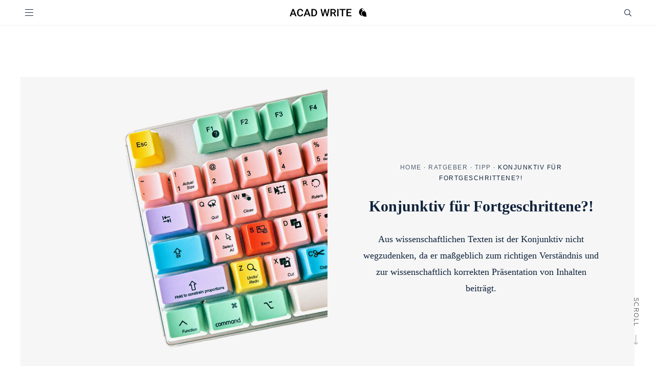

--- FILE ---
content_type: text/html; charset=UTF-8
request_url: https://www.acad-write.com/ratgeber/tipps/konjunktiv-fuer-fortgeschrittene/
body_size: 33620
content:
<!doctype html>
<html lang="de-DE">
<head data-env="new">
    <meta charset="UTF-8">
    <meta property="og:locale:alternate" content="de_CH">
    <meta property="og:locale:alternate" content="de_AT">
    <meta name="viewport" content="width=device-width, initial-scale=1.0">
    <link rel="profile" href="https://gmpg.org/xfn/11">
    	 	
        <link rel="alternate" href="https://www.acad-write.com/ratgeber/tipps/konjunktiv-fuer-fortgeschrittene/" hreflang="x-default">
    
    <meta name='robots' content='index, follow, max-image-preview:large, max-snippet:-1, max-video-preview:-1' />
	<style>img:is([sizes="auto" i], [sizes^="auto," i]) { contain-intrinsic-size: 3000px 1500px }</style>
	<link rel='dns-prefetch' href='//www.googletagmanager.com'>

	<!-- This site is optimized with the Yoast SEO Premium plugin v26.4 (Yoast SEO v26.4) - https://yoast.com/wordpress/plugins/seo/ -->
	<title>Konjunktiv für Fortgeschrittene?!</title><style id="perfmatters-used-css">:root{--color-primary:#2962ff;--color-primary-light:#7f97ff;--color-secondary:#9b9b9b;--color-secondary-light:#f6f6f6;--color-text:#0f223b;--color-text-light:#8b8b8b;}.pad-top-4{padding-top:40px;}.pad-bot-4{padding-bottom:40px;}.pad-top-6{padding-top:60px;}.pad-bot-6{padding-bottom:60px;}.container{padding:80px 0;max-width:720px;margin-left:auto;margin-right:auto;}.container a{color:#2962ff;text-decoration:none;}.container.bg-lined-top{border-top:1px solid rgba(0,0,0,.15);width:100%;max-width:100%;background-color:rgba(0,0,0,0);}.container img{max-width:100%;height:auto;}.container.container-xl{max-width:1200px;}.container.container-fluid,.container.container-xl{max-width:1200px;}.container.bg-light{max-width:100%;}.container.bg-light .row{max-width:720px;margin-left:auto;margin-right:auto;}.container.bg-light,.container.bg-info{width:100%;max-width:100%;}.container.bg-light>article,.container.bg-info>article{max-width:720px;margin:0 auto;}@media screen and (min-width: 768px){.container.bg-light>article,.container.bg-info>article{padding-left:0;padding-right:0;}}.container.container-md.bg-light>article,.container.container-fluid.bg-light>article,.container.container-xl.bg-light>article{max-width:1200px;}.container>.subtitle{margin-top:0;margin-bottom:1.25rem;}.container>.title{margin-top:0;margin-bottom:1.7rem;}.container>.btn,#cookie-bar .container-btn .container>.cb-button,.chip-list ul .container>a{margin-top:2rem;margin-left:50%;transform:translate(-50%);}.container blockquote{font-size:30px;font-family:"Trebuchet MS",sans-serif;margin-left:0;margin-right:0;}@media screen and (max-width: 768px){.container blockquote{margin-left:1rem;margin-right:1rem;}}.container blockquote .title,.container blockquote .bq-title{font-size:12px;letter-spacing:1.5px;font-family:"Trebuchet MS",sans-serif;font-style:normal;text-transform:uppercase;margin:0;padding:0;}.container blockquote .title+p,.container blockquote .bq-title+p{margin-top:0;}.container blockquote .author,.container blockquote cite{font-size:12px;font-family:"Trebuchet MS",sans-serif;line-height:1.5;margin-top:12px;text-transform:uppercase;letter-spacing:1.5px;display:block;font-style:normal;}.container.container-content .subtitle{margin-top:0;margin-bottom:1.875rem;}.container.container-content .title{margin-bottom:1.875rem;}.container.container-content h3,.container.container-content .h3{margin-top:0;margin-bottom:1.875rem;}.container.container-content h3+p:only-child,.container.container-content .h3+p:only-child{margin-bottom:0;}.container.container-content .btn,.container.container-content #cookie-bar .container-btn .cb-button,#cookie-bar .container-btn .container.container-content .cb-button,.container.container-content .chip-list ul a,.chip-list ul .container.container-content a{margin-top:1.875rem;}@media screen and (max-width: 768px){.main-content>.container{padding-left:1rem;padding-right:1rem;}}.main-content .scrollbottom{display:block;font-size:12px;font-family:"Trebuchet MS",sans-serif;color:#a2a2a2;text-transform:uppercase;line-height:16px;letter-spacing:1.5px;transform:rotate(90deg);transform-origin:100% 0;transition:all .2s ease-in-out;position:absolute;right:30px;bottom:30px;}@media screen and (max-width: 1100px){.main-content .scrollbottom{display:none;}}.main-content .scrollbottom .icon.arr-r{display:inline-block;background:rgba(0,0,0,0);height:17px;width:20px;margin-left:10px;text-align:right;}.main-content .scrollbottom .icon.arr-r::after{content:"";display:inline-block;background:rgba(0,0,0,0);height:8px;width:20px;transition:.2s ease-in-out;-webkit-mask:url("https://www.acad-write.com/wp-content/themes/acad/assets/dist/../img/icons/arrow_carousel_right_gray.svg") no-repeat 100% 50%;mask:url("https://www.acad-write.com/wp-content/themes/acad/assets/dist/../img/icons/arrow_carousel_right_gray.svg") no-repeat 100% 50%;-webkit-mask-size:88px;mask-size:88px;background-color:#a2a2a2;animation:2.3s 3 3s ease arrowScale;}@keyframes arrowScale{0%{width:20px;}50%{width:40px;}100%{width:20px;}}.main-content .scrollbottom .icon svg{transform:rotate(180deg);height:10px;}footer{text-align:center;background:hsl(0,0%,93.7843137255%);position:absolute;width:100%;margin-top:120px;}footer .container{max-width:1200px;padding:30px 0 155px 0;}footer .container .row{justify-content:center;}footer .container a[href="javascript:klaro.show()"]{color:#000;letter-spacing:1.5px;font-family:"Trebuchet MS",sans-serif;font-size:12px;}footer .container .component-paymenticons,footer .container .component-social{display:flex;width:100%;padding:.5rem 0 0 0;align-items:center;max-height:57px;}@media screen and (max-width: 768px){footer .container .component-paymenticons,footer .container .component-social{max-height:unset;}}footer .container .component-paymenticons .paymenticon,footer .container .component-social .paymenticon{min-width:70px;max-width:70px;padding:0 .5rem;max-height:55px;}footer .container .component-paymenticons .paymenticon img,footer .container .component-social .paymenticon img{max-width:100%;max-height:55px;}@media screen and (max-width: 768px){footer .container .component-paymenticons .paymenticon,footer .container .component-social .paymenticon{min-width:150px;max-width:150px;}}@media screen and (min-width: 768px){footer .container .component-paymenticons .paymenticon,footer .container .component-social .paymenticon{min-width:calc(100px + .5rem);max-width:calc(100px + .5rem);}}footer .container .sticky-box{position:fixed;left:0;bottom:-300px;min-width:100%;width:100%;}footer .container .sticky-box.is-open{bottom:-60px;transform:translateY(-60px);transition:.3s ease-in-out;z-index:9;}@media screen and (max-width: 576px){footer .container .sticky-box{position:fixed;right:0;min-width:100%;width:100%;z-index:9;align-items:center;justify-content:center;flex-wrap:wrap;transform:translate(0,0);}}@media screen and (min-width: 768px){footer .container .sticky-box.is-open{bottom:0px;transform:translateY(-60px);transition:.3s ease-in-out;}}footer .container .sticky-box .btn,footer .container .sticky-box #cookie-bar .container-btn .cb-button,#cookie-bar .container-btn footer .container .sticky-box .cb-button,footer .container .sticky-box .chip-list ul a,.chip-list ul footer .container .sticky-box a{min-width:unset;}footer .container .component-social{justify-content:center;flex-direction:row;padding-bottom:1rem;}footer .container .component-social a span{display:block;margin:0 1.7rem;}footer .container .scrolltop{transform:rotate(90deg);font-family:"Trebuchet MS",sans-serif;transform-origin:100% 0;position:absolute !important;display:block;right:3.4rem;top:-1rem;font-size:12px;letter-spacing:1.5px;color:#9b9b9b;text-decoration:none;text-transform:uppercase;}footer .container .scrolltop .icon.arr-l svg{height:10px;}footer .container .scrolltop:hover,footer .container .scrolltop:hover svg path,footer .container .scrolltop:hover svg polyline{color:#2962ff;}footer .container .scrolltop:hover svg path,footer .container .scrolltop:hover svg polyline{stroke:#2962ff !important;}footer .container>.component-trust{padding:.5rem 0;}.text,p{margin-bottom:1.875rem;margin-top:0;line-height:1.78em;}@media screen and (min-width: 768px){.text:last-child,p:last-child{margin-bottom:0;}}.container p a{color:#2962ff;text-decoration:none;border-bottom:1px solid rgba(41,98,255,.65);}.container p a:hover{border-bottom:1px solid #2962ff;opacity:1;}.container-content article a,.container-feature article a{color:#2962ff;text-decoration:none;border-bottom:1px solid rgba(41,98,255,.65);}.container-content article a:hover,.container-feature article a:hover{border-bottom:1px solid #2962ff;opacity:1;}.flb>p:first-of-type{font-size:20px;line-height:34px;}.flb>p:first-of-type:first-letter{font-size:72px;padding:0 4px 0 0;line-height:68px;vertical-align:bottom;float:left;}.flb>p .subtitle{margin-top:0;}main ul,main ol{margin-left:1.35rem;padding:0;margin-top:0;margin-bottom:1.875rem;}main ul li,main ol li{list-style:none;position:relative;line-height:1.6em;margin-bottom:.75rem;}main ul li ul,main ul li ol,main ol li ul,main ol li ol{margin-top:1.2em;margin-bottom:1.2em;}main ul li::before,main ol li::before{content:"";position:absolute;height:1px;left:-22px;top:16px;width:10px;background:currentColor;}main ul li a,main ol li a{color:#2962ff;text-decoration:none;}main ul li a:hover,main ol li a:hover{color:#2962ff;}.chip-list ul{display:flex;flex-wrap:wrap;padding:0;}.chip-list ul li::before{content:none;}.chip-list ul a{margin-left:10px;margin-bottom:10px;}.chip-list ul a:hover{color:#fff !important;}table{width:100%;border:1px solid #f6f6f6;font-size:16px;border-spacing:0px;}table tr:first-child{background:#f6f6f6;}table td{border:1px solid #f6f6f6;padding:1rem;}table p{margin:0;}h1,.title.h1,.h1,h2,.title.h2,.title.title-2,.h2,h3,.title.h3,.h3,h4,.archive-features .archive .title,.container.container-blog_posts_vertical .blog-post .title,.carousel .title,.title.h4,.title.h5,.title.h6,.h4,.h5,.h6,h5,h6{font-family:"Times New Roman",Times,serif;}h1,.title.h1,.h1{font-size:37px;margin-bottom:1.875rem;}h2,.title.h2,.title.title-2,.h2{font-size:30px;margin-bottom:1.875rem;margin-top:1.125rem;}h3,.title.h3,.h3{font-size:23px;line-height:1.5;margin-bottom:1.25rem;font-weight:bold;}h3 .under-title,.h3 .under-title{margin-bottom:7px;}h4,.archive-features .archive .title,.container.container-blog_posts_vertical .blog-post .title,.carousel .title,.title.h4,.title.h5,.title.h6,.h4,.h5,.h6,h5,h6{font-size:18px;line-height:1.5;margin-bottom:.438rem;font-weight:bold;}.title{font-family:"Times New Roman",Times,serif;margin:1rem 0;line-height:1.5;font-weight:bold;}.subtitle a,.title a{color:currentColor;text-decoration:none;}.subtitle,.under-title{font-family:"Trebuchet MS",sans-serif;font-size:12px;letter-spacing:1.5px;text-transform:uppercase;margin:1rem 0;}.subtitle+.title,.under-title+.title{margin-top:0;}.title+p,.subtitle+p,.under-title+p{margin-top:0;margin-bottom:1.875rem;}.row{display:flex;flex-direction:column;}@media screen and (min-width: 768px){.row{flex-direction:row;}}.col-3{width:100%;}@media screen and (min-width: 768px){.col-3{width:25%;max-width:25%;}}.col-4{width:100%;}@media screen and (min-width: 768px){.col-4{width:33.3333333333%;max-width:33.3333333333%;}}.col-6{width:100%;}@media screen and (min-width: 768px){.col-6{width:50%;max-width:50%;}}.col-8{width:100%;}@media screen and (min-width: 768px){.col-8{width:66.6666666667%;max-width:66.6666666667%;}}.pad-top-4{padding-top:40px !important;}.pad-top-6{padding-top:60px !important;}.pad-bot-4{padding-bottom:40px !important;}.pad-bot-6{padding-bottom:60px !important;}.icon-checked,form .entries label.is-selected::after,.icon-instagram,.icon-facebook,.icon-arrow-lg-right,.icon-arrow-lg-left,.icon-acad,.icon-menu,.icon-dropdown,.icon-chevron-right,.icon-call,.icon-scroll,.icon-search,.icon-download,.icon-upload,.icon-arrow-right{position:relative;}.icon-checked:after,form .entries label.is-selected:after,.icon-instagram:after,.icon-facebook:after,.icon-arrow-lg-right:after,.icon-arrow-lg-left:after,.icon-acad:after,.icon-menu:after,.icon-dropdown:after,.icon-chevron-right:after,.icon-call:after,.icon-scroll:after,.icon-search:after,.icon-download:after,.icon-upload:after,.icon-arrow-right:after{content:"";display:inline-block;background:currentColor;transition:all ease .3s;height:20px;position:absolute;top:50%;transform:translateY(-50%);}:hover>.icon-checked:after,form .entries :hover>label.is-selected:after,:hover>.icon-instagram:after,:hover>.icon-facebook:after,:hover>.icon-arrow-lg-right:after,:hover>.icon-arrow-lg-left:after,:hover>.icon-acad:after,:hover>.icon-menu:after,:hover>.icon-dropdown:after,:hover>.icon-chevron-right:after,:hover>.icon-call:after,:hover>.icon-scroll:after,:hover>.icon-search:after,:hover>.icon-download:after,:hover>.icon-upload:after,:hover>.icon-arrow-right:after{-webkit-mask-position:50% 50%;mask-position:50% 50%;}.icon-arrow-right:after{width:30px;-webkit-mask:url("https://www.acad-write.com/wp-content/themes/acad/assets/dist/../img/icons/arrow-right.svg") no-repeat;mask:url("https://www.acad-write.com/wp-content/themes/acad/assets/dist/../img/icons/arrow-right.svg") no-repeat;-webkit-mask-position:-10px 50%;mask-position:-10px 50%;-webkit-mask-size:28px;mask-size:28px;-webkit-mask-position:-10px 50%;mask-position:-10px 50%;-webkit-mask-size:30px;mask-size:30px;}.icon-search:after{height:20px;width:20px;-webkit-mask:url("https://www.acad-write.com/wp-content/themes/acad/assets/dist/../img/icons/search.svg") no-repeat;mask:url("https://www.acad-write.com/wp-content/themes/acad/assets/dist/../img/icons/search.svg") no-repeat;-webkit-mask-position:50% 50%;mask-position:50% 50%;-webkit-mask-size:14px 14px;mask-size:14px 14px;}.icon-chevron-right:after{height:20px;width:20px;-webkit-mask:url("https://www.acad-write.com/wp-content/themes/acad/assets/dist/../img/icons/chevron-right.svg") no-repeat;mask:url("https://www.acad-write.com/wp-content/themes/acad/assets/dist/../img/icons/chevron-right.svg") no-repeat;-webkit-mask-position:50% 50%;mask-position:50% 50%;-webkit-mask-size:14px 14px;mask-size:14px 14px;}.icon-arrow-lg-right.btn-icon,.icon-arrow-lg-left.btn-icon{min-width:100px;padding-left:0;padding-right:0;}.icon-arrow-lg-right.btn-icon[disabled=disabled]:after,.icon-arrow-lg-left.btn-icon[disabled=disabled]:after{background:#9b9b9b;cursor:not-allowed;}.icon-arrow-lg-right:after,.icon-arrow-lg-left:after{height:20px;width:100px;right:0;-webkit-mask:url("https://www.acad-write.com/wp-content/themes/acad/assets/dist/../img/icons/arrow-lg-right.svg") no-repeat;mask:url("https://www.acad-write.com/wp-content/themes/acad/assets/dist/../img/icons/arrow-lg-right.svg") no-repeat;-webkit-mask-position:-40px 50%;mask-position:-40px 50%;-webkit-mask-size:100px 20px;mask-size:100px 20px;}.icon-arrow-lg-left:after{-webkit-mask:url("https://www.acad-write.com/wp-content/themes/acad/assets/dist/../img/icons/arrow-lg-left.svg") no-repeat;mask:url("https://www.acad-write.com/wp-content/themes/acad/assets/dist/../img/icons/arrow-lg-left.svg") no-repeat;-webkit-mask-position:calc(100% + 40px) 50%;mask-position:calc(100% + 40px) 50%;-webkit-mask-size:100px 20px;mask-size:100px 20px;}.icon-facebook{width:30px;height:30px;-webkit-mask:url("https://www.acad-write.com/wp-content/themes/acad/assets/dist/../img/icons/facebook.svg") no-repeat;mask:url("https://www.acad-write.com/wp-content/themes/acad/assets/dist/../img/icons/facebook.svg") no-repeat;-webkit-mask-position:calc(100% + 40px) 50%;mask-position:calc(100% + 40px) 50%;-webkit-mask-size:100px 20px;mask-size:100px 20px;}.icon-facebook:after{width:20px;background:#000;right:0px;}.icon-instagram{width:40px;height:30px;-webkit-mask:url("https://www.acad-write.com/wp-content/themes/acad/assets/dist/../img/icons/instagram.svg") no-repeat;mask:url("https://www.acad-write.com/wp-content/themes/acad/assets/dist/../img/icons/instagram.svg") no-repeat;-webkit-mask-position:calc(100% + 40px) 50%;mask-position:calc(100% + 40px) 50%;-webkit-mask-size:100px 20px;mask-size:100px 20px;}.icon-instagram:after{width:20px;background:#000;}.btn,#cookie-bar .container-btn .cb-button,.chip-list ul a{display:inline-block;font-weight:400;white-space:nowrap;vertical-align:middle;-ms-touch-action:manipulation;touch-action:manipulation;cursor:pointer;-webkit-user-select:none;-moz-user-select:none;-ms-user-select:none;user-select:none;font-family:"Trebuchet MS",sans-serif;font-size:12px;line-height:1.5;border:1px solid rgba(0,0,0,0);text-align:center;text-transform:uppercase;text-decoration:none;color:inherit;letter-spacing:1.5px;transition:all ease .3s;padding:.8rem 1rem;min-width:200px;}.btn i,#cookie-bar .container-btn .cb-button i,.chip-list ul a i{display:inline-block;position:relative;margin:4px 18px;}.btn.btn-sm,#cookie-bar .container-btn .btn-sm.cb-button,.chip-list ul a{padding:.5rem 1rem;}.btn.btn-invisible,#cookie-bar .container-btn .btn-invisible.cb-button,.chip-list ul a.btn-invisible{background:none !important;}.btn.btn-primary,#cookie-bar .container-btn .btn-primary.cb-button,.chip-list ul a.btn-primary{background:none;border:1px solid #2962ff;color:#2962ff;}.btn.btn-chip,#cookie-bar .container-btn .btn-chip.cb-button,.chip-list ul a{border-radius:20px;border-color:#9b9b9b;min-width:140px;line-height:1.5;color:#8b8b8b;text-transform:none;padding-top:.45rem;padding-bottom:.45rem;}@media screen and (max-width: 576px){.btn.btn-chip.btn-chip,#cookie-bar .container-btn .btn-chip.btn-chip.cb-button,.chip-list ul a.btn-chip,.chip-list ul a.btn,.chip-list ul #cookie-bar .container-btn a.cb-button,#cookie-bar .container-btn .chip-list ul a.cb-button,.chip-list ul ul a{min-width:unset;}}.btn.btn-chip:hover,#cookie-bar .container-btn .btn-chip.cb-button:hover,.chip-list ul a:hover{background:#2962ff;color:#fff;border:1px solid #2962ff;}.btn.btn-invisible,#cookie-bar .container-btn .btn-invisible.cb-button,.chip-list ul a.btn-invisible{border:none;background:none !important;outline:none;box-shadow:none;}.btn:disabled,#cookie-bar .container-btn .cb-button:disabled,.chip-list ul a:disabled,.btn[disabled],#cookie-bar .container-btn [disabled].cb-button,.chip-list ul a[disabled]{background-color:#9b9b9b;color:#fff;}.btn:disabled i,#cookie-bar .container-btn .cb-button:disabled i,.chip-list ul a:disabled i,.btn[disabled] i,#cookie-bar .container-btn [disabled].cb-button i,.chip-list ul a[disabled] i{color:#9b9b9b;}.hover-chip:hover .btn-chip,.chip-list:hover .btn-chip,.hover-chip:hover .chip-list ul a,.chip-list ul .hover-chip:hover a,.chip-list:hover ul a{border-color:#2962ff;color:#2962ff;}.hover-chip:hover .btn-chip:hover,.chip-list:hover .btn-chip:hover,.hover-chip:hover .chip-list ul a:hover,.chip-list ul .hover-chip:hover a:hover,.chip-list:hover ul a:hover{background:#2962ff;color:#fff;}.form-search{display:flex;position:relative;}.form-search .btn,.form-search #cookie-bar .container-btn .cb-button,#cookie-bar .container-btn .form-search .cb-button,.form-search .chip-list ul a,.chip-list ul .form-search a{position:absolute;right:0;top:20%;min-width:unset;}@media screen and (max-width: 576px){.form-search .btn,.form-search #cookie-bar .container-btn .cb-button,#cookie-bar .container-btn .form-search .cb-button,.form-search .chip-list ul a,.chip-list ul .form-search a{right:12px;}}@media screen and (max-width: 320px){.form-search .btn,.form-search #cookie-bar .container-btn .cb-button,#cookie-bar .container-btn .form-search .cb-button,.form-search .chip-list ul a,.chip-list ul .form-search a{right:0px;}}.form-search input{width:100%;border:0;padding:.5rem;border-bottom:1px solid #9b9b9b;}.hero-rated{display:flex;flex-flow:row nowrap;height:36px;border-bottom:1px solid #f2f2f2;font-size:13px;font-family:"Trebuchet MS",sans-serif;width:100%;color:#5e5d5d;text-align:center;min-height:30px;padding-top:5px;}.hero-rated .col-text{font-family:"Trebuchet MS",sans-serif;font-size:12px;letter-spacing:1.5px;width:100%;text-align:right;padding-right:5%;padding-bottom:10px;}.hero-rated .col-icon{text-align:left;padding-left:5%;padding-bottom:10px;width:100%;}.hero-rated .col-icon .icon-wrapper{width:65px;}.hero-rated .col-icon .icon-wrapper polygon{fill:#c8b274;}.post-template-default .main-content .hero-rated{display:none;}.main-header{position:fixed;top:0;z-index:11;width:100%;background:#fff;}.main-header .container-xl{margin-top:0;margin-bottom:0;padding:0;position:relative;}.main-header .top-bar{display:flex;flex-flow:row nowrap;width:100%;justify-content:space-between;align-items:center;z-index:10;padding:0 1rem;}@media screen and (min-width: 1100px){.main-header .top-bar{padding:0;}}@media screen and (max-width: 576px){.main-header .top-bar .main-header .tob-bar-actions{margin-top:5px;}.main-header .top-bar .icon-search:after{right:0;}}.main-header .top-bar .logo{max-width:150px;justify-self:center;margin-left:56px;transform:translateY(3px);}.main-header .top-bar .logo img{width:100%;}@media screen and (min-width: 768px){.main-header .top-bar .logo{transform:translateY(3px) translateX(-4px);}}.main-header .top-bar .btn,.main-header .top-bar #cookie-bar .container-btn .cb-button,#cookie-bar .container-btn .main-header .top-bar .cb-button,.main-header .top-bar .chip-list ul a,.chip-list ul .main-header .top-bar a{min-width:unset;}.main-header .tob-bar-actions{display:flex;flex-flow:row nowrap;}.main-header .tob-bar-actions .btn-icon.icon-search{padding-right:0;}.main-header .tob-bar-actions .btn,.main-header .tob-bar-actions #cookie-bar .container-btn .cb-button,#cookie-bar .container-btn .main-header .tob-bar-actions .cb-button,.main-header .tob-bar-actions .chip-list ul a,.chip-list ul .main-header .tob-bar-actions a{width:34px;}@media screen and (min-width: 768px){.main-header .tob-bar-actions .btn-icon.icon-search{margin-right:.85rem;}}.header-menu .header-actions{background:#fff;z-index:11;padding-top:.5rem;padding-bottom:.5rem;transition:all ease .3s;}@media screen and (max-width: 1230px){.header-menu .header-actions{padding-left:1.3rem;padding-right:1.3rem;}}@media screen and (min-width: 1231px){.header-menu .header-actions{padding:1.7rem 0;}}.btn-hamburger{display:flex;flex-flow:column;justify-content:space-between;min-height:31px;padding-left:0;max-width:34px;max-height:31px;overflow:hidden;padding:.5rem;}.btn-hamburger span{height:1px;width:16px;background:#0f223b;display:block;opacity:1;transform-origin:right center;transition:all ease-in-out .4s,opacity ease-in-out .2s;box-shadow:0 1px hsla(0,0%,100%,.32);}.main-menu{font-size:13px;text-transform:uppercase;transform:translateY(-150%);transition:all ease .6s;z-index:1;position:fixed;left:0;right:0;max-width:100%;background:#fff;}@media screen and (max-width: 576px){.main-menu{height:100%;}}.main-menu .nav-link{text-decoration:none;color:#0f223b;font-family:"Trebuchet MS",sans-serif;letter-spacing:1.5px;padding:1rem;display:flex;justify-content:space-between;padding-left:1.7rem;}.main-menu .nav-link i:after{right:0;}@media screen and (min-width: 768px){.main-menu{display:flex;z-index:11;justify-content:space-between;max-width:600px;margin:0 auto;transform:translateY(0%);height:auto;position:relative;padding-top:12px;padding-bottom:12px;background:none;}.main-menu .icon-chevron-right{display:none;}.main-menu .nav-link{padding:0;display:inline-block;}}.main-menu-children{font-family:"Trebuchet MS",sans-serif;letter-spacing:.08em;font-size:12px;background:#fff;}@media screen and (min-width: 768px){.main-menu-children{padding-top:2rem;}}.main-menu-children .container{max-width:1200px;margin:0 auto;}.main-menu-children .main-menu-child{background:linear-gradient(#fff 60%,#e7e7e7);justify-content:flex-start;padding-top:1rem;}@media screen and (min-width: 768px){.main-menu-children .main-menu-child{background:#fff;}}.main-menu-children .main-menu-child:hover .btn-chip,.main-menu-children .main-menu-child:hover .chip-list ul a,.chip-list ul .main-menu-children .main-menu-child:hover a{border:1px solid #2962ff;color:#2962ff;}.main-menu-children .main-menu-child:hover .btn-chip:hover,.main-menu-children .main-menu-child:hover .chip-list ul a:hover,.chip-list ul .main-menu-children .main-menu-child:hover a:hover{color:#fff;}.main-menu-children .menu-widget{width:100%;}.main-menu-children .menu-widget-content{display:flex;flex-flow:row wrap;margin-left:1.7rem;}.main-menu-children .menu-widget-content input{border-radius:0;}@media screen and (min-width: 768px){.main-menu-children .menu-widget-content{flex-flow:row wrap;justify-content:space-between;max-height:calc(100vh - 170px);}}.main-menu-children .widget-filter-search{margin-top:-3.4rem;padding-bottom:1.7rem;max-width:400px;width:calc(100% - 1.7rem);padding-left:1.7rem;}.main-menu-children .widget-filter-search.form-search input{border-radius:0;font-size:14px;}.main-menu-children .widget-filter-search.form-search .btn,.main-menu-children .widget-filter-search.form-search #cookie-bar .container-btn .cb-button,#cookie-bar .container-btn .main-menu-children .widget-filter-search.form-search .cb-button,.main-menu-children .widget-filter-search.form-search .chip-list ul a,.chip-list ul .main-menu-children .widget-filter-search.form-search a{top:5%;}@media screen and (min-width: 768px){.main-menu-children .widget-filter-search{padding-left:.5rem;margin-left:1.7rem;}}.main-menu-children .nav-item,.main-menu-children .menu-widget .menu .menu-item{padding-bottom:.85rem;}.main-menu-children .nav-link,.main-menu-children .menu-widget .menu .menu-item a{color:#0f223b;text-decoration:none;}.main-menu-children .nav-link:hover,.main-menu-children .menu-widget .menu .menu-item a:hover{color:#2962ff;}.main-menu-children .menu-widget .menu{padding:0;margin:0;}.main-menu-children .menu-widget .menu-item{list-style:none;}.main-menu-children .menu-widget-filter{width:100%;padding-top:3.4rem;}@media screen and (max-width: 576px){.main-menu-children .menu-widget-filter{padding-top:2.4rem;}}.main-menu-children .menu-widget-filter .menu-widget-content{padding:0 .5rem .5rem .5rem;}@media screen and (min-width: 700px){.main-menu-children .menu-widget-filter .menu-widget-content{display:grid;grid-auto-flow:row;grid-template-columns:repeat(3,1fr);grid-template-rows:repeat(2,1fr);}}@media screen and (max-width: 699px){.main-menu-children .menu-widget-filter .menu-widget-content{justify-content:flex-start;max-height:49vh;overflow-y:scroll;padding:0 .5rem .5rem .5rem;flex-direction:row;}}.main-menu-children .menu-widget-filter .menu-widget-content .nav-item:last-child{padding-bottom:3rem;}@media screen and (min-width: 768px){.main-menu-children .menu-widget-filter .menu-widget-content .nav-item:last-child{padding-bottom:.85rem;}}@media screen and (max-width: 1140px){.main-menu-children .menu-widget-filter .menu-widget-content{max-height:60vh;}}@media screen and (max-width: 768px){.main-menu-children .menu-widget-filter .menu-widget-content{max-height:400px;flex-flow:column wrap;}.main-menu-children .menu-widget-filter .menu-widget-content .nav-item{min-width:220px;}}@media screen and (max-width: 576px){.main-menu-children .menu-widget-filter .menu-widget-content{overflow:scroll !important;min-height:calc(100vh - 301px);flex-flow:column;}}@media screen and (min-width: 900px){.main-menu-children .menu-widget-filter .menu-widget-content{overflow-y:visible;}}@media screen and (min-width: 768px){.main-menu-children .menu-widget-filter{padding-top:0;}}.main-menu-children .widget-chips{width:calc(100% + 2rem);background:#fff;transition:all .2s linear;}@media screen and (max-width: 576px){.main-menu-children .widget-chips{padding-top:20px;width:100%;z-index:100;background:#fff;-webkit-overflow-scrolling:touch;overflow-x:auto;margin-top:0;margin-bottom:0;display:block;opacity:1;transform:translateY(0);}}.main-menu-children .widget-chips .menu-widget-content{display:flex;flex-flow:row nowrap;align-content:flex-start;justify-content:flex-start;align-items:flex-start;padding:1rem;padding-left:0;padding-top:0;overflow-x:scroll;}.main-menu-children .widget-chips .menu-widget-content a{margin-bottom:0;}@media screen and (max-width: 576px){.main-menu-children .widget-chips .menu-widget-content a:first-child{margin-left:0 !important;}}@media screen and (min-width: 768px){.main-menu-children .widget-chips .menu-widget-content{margin-left:0;}}.main-menu-children .widget-chips .btn,.main-menu-children .widget-chips #cookie-bar .container-btn .cb-button,#cookie-bar .container-btn .main-menu-children .widget-chips .cb-button,.main-menu-children .widget-chips .chip-list ul a,.chip-list ul .main-menu-children .widget-chips a{margin-bottom:1rem;margin-right:1rem;}@media screen and (min-width: 576px){.main-menu-children .widget-chips{position:relative;}.main-menu-children .widget-chips .menu-widget-content{flex-flow:row wrap;overflow-x:visible;}}.main-menu-children .widget-carousel{transform:translateY(-1rem);}@media screen and (max-width: 576px){.main-menu-children .widget-carousel{transform:translateY(0);}}.main-menu-children .widget-carousel .menu-widget-content{margin-top:-1.7rem;margin-left:0;}.main-menu-children .widget-carousel .carousel-wrapper{overflow:hidden;width:calc(1.7rem + 100%);height:100%;min-height:200px;}@media screen and (max-width: 576px){.main-menu-children .widget-carousel .carousel-wrapper{width:calc(1.7rem + 60%);overflow:visible;}.main-menu-children .widget-carousel .carousel-wrapper .price-arrow{display:none;}}.main-menu-children .widget-carousel .content-carousel{min-width:100% !important;}@media screen and (min-width: 576px){.main-menu-children .widget-carousel .content-carousel{min-width:100%;}}.main-menu-children .widget-carousel .glide__arrows{position:fixed;}@media screen and (min-width: 576px){.main-menu-children .widget-carousel .glide__arrows{right:1.7rem;top:-4.7rem;display:flex;transform:translate(1.5rem,0);}.main-menu-children .widget-carousel .glide__arrows .glide__arrow{display:block;min-height:37px;min-width:100px;}}@media screen and (max-width: 576px){.main-menu-children .widget-carousel .glide__arrows{position:unset;padding-top:1.2rem;}}.main-menu-children .widget-carousel .glide__track{margin-top:1.7rem;}@media screen and (max-width: 576px){.main-menu-children .widget-carousel .glide__track{margin-top:0;}}.main-menu-children .widget-carousel .glide__slide{opacity:1;padding-top:1.5rem;padding-bottom:1.5rem !important;padding-left:0;padding-bottom:0;}@media screen and (max-width: 576px){.main-menu-children .widget-carousel .glide__slide{padding-top:0 !important;opacity:50%;}}.main-menu-children .widget-carousel .glide__slide img{width:100%;height:auto;max-width:unset;}.main-menu-children .widget-carousel .glide__slide .subtitle{white-space:nowrap;max-width:100%;overflow:hidden;}@media screen and (max-width: 576px){.main-menu-children .widget-carousel .glide__slide .subtitle{overflow:visible;margin-top:-51px;min-height:49px;background:hsla(0,0%,100%,.5098039216);display:block;position:relative;display:grid;padding:5px;justify-content:stretch;grid-template-columns:auto auto 1fr;white-space:break-spaces;align-items:center;}}.main-menu-children .widget-carousel .glide__slide .title{font-size:18px;line-height:1.3;text-align:left;}.main-menu-children{min-height:100vh;position:fixed;z-index:10;right:0;opacity:0;background-color:#fff;transition:all ease .9s,opacity ease .2s;left:100%;}@media screen and (min-width: 768px){.main-menu-children{left:0;transform:translateY(-100%);}}.main-menu-children .subtitle{text-align:left;}.main-menu-children .container{display:flex;flex-flow:row nowrap;}.main-menu-children .main-menu-child{max-height:100vh;opacity:0;width:100%;max-width:0;}@media screen and (max-width: 768px){.main-menu-children .main-menu-child .col-8,.main-menu-children .main-menu-child .col-4{width:100%;max-width:100%;}.main-menu-children .main-menu-child.row,.main-menu-children .main-menu-child .row{flex-direction:column;}}.main-menu-children .main-menu-child .menu-widget-content .btn-chip,.main-menu-children .main-menu-child .menu-widget-content .chip-list ul a,.chip-list ul .main-menu-children .main-menu-child .menu-widget-content a{margin:.5rem;}@media screen and (min-width: 768px){.main-menu-children .main-menu-child{position:absolute;left:0;max-width:100%;min-width:100%;transform:translateY(-150%);transition:all ease .7s;}}.main-menu-children .main-menu-child .carousel .glide__arrow--left{left:0;}.main-menu-children .main-menu-child .carousel .glide__arrow--right{right:0;}@media screen and (max-width: 576px){.main-menu-children .main-menu-child .carousel .glide__arrow--left{left:2rem;}.main-menu-children .main-menu-child .carousel .glide__arrow--right{right:2rem;}}.main-menu-children .main-menu-child[data-childitem=ratgeber] .menu-widget-filter .menu-widget-content,.main-menu-children .main-menu-child[data-childitem=mentor] .menu-widget-filter .menu-widget-content{justify-content:flex-start;max-height:49vh;display:flex;padding:0 .5rem .5rem .5rem;flex-direction:column;}@media screen and (max-width: 576px){.main-menu-children .main-menu-child[data-childitem=ratgeber] .menu-widget-filter .menu-widget-content,.main-menu-children .main-menu-child[data-childitem=mentor] .menu-widget-filter .menu-widget-content{min-height:calc(49vh - 220px);}}@media screen and (max-width: 1024px){.main-menu-children .main-menu-child[data-childitem=ratgeber].row,.main-menu-children .main-menu-child[data-childitem=mentor].row{flex-direction:column;}.main-menu-children .main-menu-child[data-childitem=ratgeber].row .col-3,.main-menu-children .main-menu-child[data-childitem=ratgeber].row .col-6,.main-menu-children .main-menu-child[data-childitem=mentor].row .col-3,.main-menu-children .main-menu-child[data-childitem=mentor].row .col-6{width:100%;max-width:100%;}.main-menu-children .main-menu-child[data-childitem=ratgeber] .menu-widget-filter .menu-widget-content,.main-menu-children .main-menu-child[data-childitem=mentor] .menu-widget-filter .menu-widget-content{flex-flow:column;}}.main-menu-children .main-menu-child[data-childitem=ratgeber] .widget-carousel .menu-widget-content,.main-menu-children .main-menu-child[data-childitem=mentor] .widget-carousel .menu-widget-content{margin-left:1.7rem;margin-right:1.7rem;}@media screen and (max-width: 576px){.main-menu-children .main-menu-child[data-childitem=ratgeber] .menu-widget.widget-chips,.main-menu-children .main-menu-child[data-childitem=mentor] .menu-widget.widget-chips{position:absolute;}}@media screen and (max-width: 576px){.main-menu-children .main-menu-child[data-childitem=unternehmen] .col-4.row,.main-menu-children .main-menu-child[data-childitem=company] .col-4.row{position:absolute;bottom:0;}}.container-menu{display:none;}@media screen and (min-width: 768px){.container-menu{display:block;}}.container-menu .contact-us{font-size:12px;color:#000;font-family:"Trebuchet MS",sans-serif;letter-spacing:1.5px;display:flex;flex-flow:column;position:fixed;bottom:-230px;left:0;right:0;z-index:4;padding-top:1rem;border-top:1px solid #f6f6f6;justify-content:space-between;margin:0 auto;transition:bottom ease-in-out .4s;padding-bottom:env(safe-area-inset-bottom);background-color:#fff;}@media screen and (min-width: 768px){.container-menu .contact-us{flex-flow:row;bottom:-6000px;transition:opacity ease .2s,transform ease .5s .2s;transform:translateY(200%);opacity:0;}}.container-menu .contact-us a{color:#000;}.container-menu .contact-us>*:last-child{opacity:.6;}.container-menu .contact-us>*{padding:.5rem 0;margin:0 auto;}.container-menu .contact-us>*:nth-child(1),.container-menu .contact-us>*:nth-child(2){order:2;}@media screen and (min-width: 768px){.container-menu .contact-us>*:nth-child(1),.container-menu .contact-us>*:nth-child(2){order:1;}}.container-menu .contact-us>*:nth-child(3){order:1;}@media screen and (min-width: 768px){.container-menu .contact-us>*:nth-child(3){order:3;}}.post-template-default .main-menu{display:none;}.post-template-default .header-border{border-bottom:unset;}.language-switch{border:1px solid #000;width:23px;height:23px;line-height:21px;cursor:pointer;font-family:"Trebuchet MS",sans-serif;font-size:.6rem;text-align:center;position:relative;top:3px;right:-5px;margin-right:10px;}@media screen and (max-width: 576px){.language-switch{border:unset;margin-top:2px;}}.language-switch .language-switch-list{position:absolute;left:-1px;top:22px;max-height:0px;overflow:hidden;transition:all ease .3s;}.language-switch .language-switch-list a{color:#0f223b;text-decoration:none;}div#novoTable{display:block;padding-bottom:20px;padding-left:0px;margin:0 auto;}div#novoTable .wrapper{margin-left:0px;position:relative;-webkit-user-select:none;-moz-user-select:none;-ms-user-select:none;user-select:none;}div#novoTable table{max-width:840px;min-width:100%;margin-left:auto;margin-right:auto;float:initial !important;padding:0px;}div#novoTable table,div#novoTable th,div#novoTable td{border:#f0f0f0 solid 2px;border-collapse:collapse;}div#novoTable table,div#novoTable th,div#novoTable td p.bodytext{text-align:left !important;line-height:20px !important;margin-top:15px !important;margin-bottom:15px !important;font-size:16px;letter-spacing:-.01em;}div#novoTable th,div#novoTable td{padding:8px;border-spacing:4px;}div#novoTable td ul{margin-bottom:0 !important;}@media (max-width: 1433px){div#novoTable{display:flex;flex-wrap:nowrap;overflow-x:auto;justify-content:left;-webkit-overflow-scrolling:touch;padding-bottom:20px;padding-left:0;margin-right:-14px;}}@media (max-width: 480px){div#novoTable .wrapper:before{content:"";background-image:url("https://www.acad-write.com/wp-content/themes/acad/assets/dist/../img/icons/arrow-right.svg");display:block;height:10px;width:50px;background-repeat:no-repeat;background-position:center right;background-size:cover;opacity:.2;}}#novoTable tr:first-child{background-color:#fff;}.hero{position:relative;}@media screen and (min-width: 768px){.hero{display:flex;width:100%;}}.hero .hero-image{min-height:100vh;min-width:100%;background-position:center;background-repeat:no-repeat;background-size:cover;}.hero .hero-image:after{content:"";position:absolute;top:0;left:0;right:0;bottom:0;background:rgba(0,0,0,.4);}@media screen and (min-width: 768px){.hero .hero-image{max-width:50%;min-width:50%;}.hero .hero-image:after{display:none;}}.hero a{color:#fff;}@media screen and (min-width: 768px){.hero a{color:#0f223b;}}.hero ul{padding:1.7rem 0;display:block;margin:0 auto;}.hero ul li{text-align:left;}.hero ul ul{padding:0;padding-left:1.7rem;margin-top:1rem;}.hero .hero-content{position:absolute;top:50%;transform:translateY(-60%);text-align:center;width:90%;max-width:90%;left:5%;color:#fff;}@media screen and (min-width: 1450px){.hero .hero-content>*{max-width:720px !important;}}@media screen and (min-width: 768px){.hero .hero-content{color:#0f223b;left:0%;top:0;max-width:50%;min-width:50%;transform:translateY(0);position:relative;background:#f6f6f6;display:flex;flex-flow:column;justify-content:center;}.hero .hero-content>*{max-width:80%;margin-left:auto;margin-right:auto;text-align:center;}}.hero .hero-content .text,.hero .hero-content p{margin-top:0;margin-bottom:1rem;}@media screen and (max-width: 576px){.hero .hero-content .text,.hero .hero-content p{font-size:16px;}}.hero .subtitle{padding:0;margin-top:0;margin-bottom:1rem;}.hero .subtitle .breadcrumbs{margin:0;padding:0;}@media screen and (max-width: 768px){.hero .subtitle .breadcrumbs{font-size:12px;}}.hero .subtitle a{color:#fff;text-decoration:none;border-bottom:none;}@media screen and (min-width: 768px){.hero .subtitle a{color:#0f223b;}}.hero .h1{margin:0 auto 1rem auto;padding:0;display:block;font-size:30px;}.hero .btn.btn-primary,.hero #cookie-bar .container-btn .btn-primary.cb-button,#cookie-bar .container-btn .hero .btn-primary.cb-button,.hero .chip-list ul a.btn-primary,.chip-list ul .hero a.btn-primary{color:#fff;border-color:#fff;margin-top:1rem;}@media screen and (min-width: 768px){.hero .btn.btn-primary,.hero #cookie-bar .container-btn .btn-primary.cb-button,#cookie-bar .container-btn .hero .btn-primary.cb-button,.hero .chip-list ul a.btn-primary,.chip-list ul .hero a.btn-primary{color:#2962ff;border-color:#2962ff;}}.hero.hero-1{max-width:1200px;margin:0 auto;}@media screen and (min-width: 768px){.hero.hero-1 .hero-image{min-height:600px;max-height:600px;}}@media screen and (max-width: 576px){.hero ul,.hero ol{max-width:330px;display:inline-block !important;}}.breadcrumbs{text-align:center;padding-top:80px;}.breadcrumbs p,.breadcrumbs a{text-align:center;}.breadcrumbs h1,.breadcrumbs .h1,.breadcrumbs p{margin-top:0;margin-bottom:30px;}.breadcrumbs span{font-family:"Trebuchet MS",sans-serif;font-size:12px;height:auto;letter-spacing:1.5px;line-height:1.78em;opacity:1;text-align:center;text-decoration:none;text-transform:uppercase;width:auto;}.breadcrumbs span span{color:currentColor;}.breadcrumbs span span a{opacity:.72;border-bottom:0;color:currentColor;}.breadcrumbs span span a:hover{border-bottom:0;color:#2962ff;opacity:1;}.breadcrumb_last{opacity:.65;}.container.container-content>.container{padding:0;}.container.container-content.container-xl>.container{max-width:1200px;}.container.container-content article>.btn,.container.container-content #cookie-bar .container-btn article>.cb-button,#cookie-bar .container-btn .container.container-content article>.cb-button,.container.container-content .chip-list ul article>a,.chip-list ul .container.container-content article>a{margin-left:50%;transform:translateX(-50%);}.container.container-content .subtitle{text-align:left;}.container.container-content .title{text-align:left;}.container.container-content+.container-blog_posts_carousel{margin-top:70px !important;}.container.container-cta_purple{max-width:100%;margin:0;text-align:center;padding:1.7rem;background:#d4e0ff;}@media screen and (min-width: 768px){.container.container-cta_purple{padding:5.1rem;}}.container.container-cta_purple .row{max-width:720px;padding:60px 0 80px 0;margin-left:auto;margin-right:auto;}.container.container-cta_purple .btn,.container.container-cta_purple #cookie-bar .container-btn .cb-button,#cookie-bar .container-btn .container.container-cta_purple .cb-button,.container.container-cta_purple .chip-list ul a,.chip-list ul .container.container-cta_purple a{margin-top:0;}.container.container-cta_purple .subtitle{margin-top:0;margin-bottom:2rem;}.container.container-cta_purple .title{margin-top:0;margin-bottom:1.7rem;}@media screen and (max-width: 576px){.container.container-cta_purple .subtitle{margin-bottom:1.875rem;}.container.container-cta_purple .title{margin-bottom:1.25rem;}.container.container-cta_purple .btn,.container.container-cta_purple #cookie-bar .container-btn .cb-button,#cookie-bar .container-btn .container.container-cta_purple .cb-button,.container.container-cta_purple .chip-list ul a,.chip-list ul .container.container-cta_purple a{margin-top:0;}}.container.container-cta_purple.bg-light{background-color:#f6f6f6;}.container.container-cta_purple+.container-blog_posts_carousel{margin-top:70px !important;}.glide__track{overflow:hidden;}.glide__slides{position:relative;width:100%;list-style:none;backface-visibility:hidden;transform-style:preserve-3d;touch-action:pan-Y;overflow:hidden;margin:0;padding:0;white-space:nowrap;display:flex;flex-wrap:nowrap;will-change:transform;}.glide__slide{width:100%;height:100%;flex-shrink:0;white-space:normal;user-select:none;-webkit-touch-callout:none;-webkit-tap-highlight-color:rgba(0,0,0,0);}.glide__slide a{user-select:none;-webkit-user-drag:none;-moz-user-select:none;-ms-user-select:none;}.glide__arrows{-webkit-touch-callout:none;user-select:none;}.glide__arrow{position:absolute;display:block;top:50%;z-index:2;color:#fff;text-transform:uppercase;padding:9px 12px;background-color:rgba(0,0,0,0);border:2px solid hsla(0,0%,100%,.5);border-radius:4px;box-shadow:0 .25em .5em 0 rgba(0,0,0,.1);text-shadow:0 .25em .5em rgba(0,0,0,.1);opacity:1;cursor:pointer;transition:opacity 150ms ease,border 300ms ease-in-out;transform:translateY(-50%);line-height:1;}.glide__arrow:focus{outline:none;}.glide__arrow:hover{border-color:#fff;}.glide__arrow--left{left:2em;}.glide__arrow--right{right:2em;}.container.container-blog_posts_carousel,.container.container-pricing,.container.container-templates,.container.container-testimonial_carousel,.container.container-proven_expert_slider{overflow:visible;max-width:100%;margin:0 auto;}.container.container-blog_posts_carousel>.container,.container.container-pricing>.container,.container.container-templates>.container,.container.container-testimonial_carousel>.container,.container.container-proven_expert_slider>.container{margin-left:50%;transform:translateX(-50%);max-width:100%;width:calc(1200px + 3rem);padding-bottom:0;}.container.container-blog_posts_carousel .glide__track,.container.container-pricing .glide__track,.container.container-templates .glide__track,.container.container-testimonial_carousel .glide__track,.container.container-proven_expert_slider .glide__track{overflow:visible;}.container.container-blog_posts_carousel .glide__slide,.container.container-pricing .glide__slide,.container.container-templates .glide__slide,.container.container-testimonial_carousel .glide__slide,.container.container-proven_expert_slider .glide__slide{transition:opacity ease 1s;}.container.container-blog_posts_carousel .icon-arrow-lg-left:after,.container.container-blog_posts_carousel .icon-arrow-lg-right:after,.container.container-pricing .icon-arrow-lg-left:after,.container.container-pricing .icon-arrow-lg-right:after,.container.container-templates .icon-arrow-lg-left:after,.container.container-templates .icon-arrow-lg-right:after,.container.container-testimonial_carousel .icon-arrow-lg-left:after,.container.container-testimonial_carousel .icon-arrow-lg-right:after,.container.container-proven_expert_slider .icon-arrow-lg-left:after,.container.container-proven_expert_slider .icon-arrow-lg-right:after{transform:unset !important;}@media screen and (max-width: 992px){.container.container-blog_posts_carousel .carousel .glide__arrows{justify-content:center;transform:unset;padding-top:1.25rem;padding-bottom:1.25rem;}.container.container-blog_posts_carousel .carousel .glide__arrows .glide__arrow{transform:unset;}.container.container-blog_posts_carousel .carousel .glide__arrows .glide__arrow--right{right:0;}.container.container-blog_posts_carousel .carousel .glide__arrows .glide__arrow--left{left:0;}.container.container-blog_posts_carousel img{width:100%;height:auto;}}.carousel .glide__slide{opacity:50%;height:auto;padding-bottom:0;padding-top:0;}.carousel .glide__track{overflow:visible;}.carousel .glide__arrows{display:flex;justify-content:center;min-height:20px;padding-top:3.4rem;}.carousel .glide__arrows .icon-arrow-lg-left:after,.carousel .glide__arrows .icon-arrow-lg-right:after{position:unset;transform:unset;}.carousel .glide__arrows .glide__arrow--left{left:2em;}.carousel .glide__arrows .glide__arrow--right{right:2em;}@media screen and (min-width: 576px){.carousel .glide__arrows{justify-content:flex-end;transform:translate(0px,-40px);}.carousel .glide__arrows .glide__arrow--left{left:-1em;}.carousel .glide__arrows .glide__arrow--right{right:1em;}.carousel .glide__arrows .glide__arrow{transform:translateX(12px);min-width:120px;}}.carousel .glide__arrow{color:#2962ff;position:relative;padding:0;min-height:20px;-webkit-tap-highlight-color:rgba(0,0,0,0);}.carousel .glide__slide{padding-right:0;-user-select:none;-webkit-user-select:none;-moz-user-select:none;-ms-user-select:none;}.carousel a{color:#0f223b;text-decoration:none;}.carousel p{margin-bottom:15px;}.carousel .subtitle{width:100%;margin:0 0 .5rem 0;}@media screen and (min-width: 576px){.carousel .subtitle{text-align:left;}}.carousel .title{font-size:23px;display:inline-block;margin:0;}@media screen and (min-width: 576px){.carousel .title{text-align:left;}}.container.container-blog_posts_carousel{padding-top:60px;padding-bottom:80px;}@media screen and (max-width: 1024px){.container.container-blog_posts_carousel{padding-left:1rem;padding-right:1rem;}}.container.container-blog_posts_carousel>.container{width:1200px;}@media screen and (min-width: 992px){.container.container-blog_posts_carousel .carousel .glide__arrows{padding-top:4rem;}}.container.container-blog_posts_carousel>.container{padding-left:0;padding-right:0;}@media screen and (min-width: 576px){.container.container-blog_posts_carousel>.container{margin-top:-170px;}}@media screen and (max-width: 992px){.container.container-blog_posts_carousel>.container{margin-top:-100px;}}.container.container-blog_posts_carousel a{transition:color ease .5s;}.container.container-blog_posts_carousel .glide__slide:hover a{color:#2962ff;}.container.container-blog_posts_carousel>.subtitle,.container.container-blog_posts_carousel>.title{text-align:center;max-width:1200px;margin-left:auto;margin-right:auto;}.container.container-blog_posts_carousel.bg-light>.subtitle{padding-top:60px;}.doble-content h3,.doble-content .h3,.doble-content p,.hero-1>.hero-content p,.hero-1>.hero-content h1,.hero-1>.hero-content .h1{max-width:480px !important;}.container p,.container h1,.container .h1,.container h2,.container .h2,.container .title.title-2,.container h3,.container .h3,.container ul,.hero p,.hero h1,.hero .h1,.hero h2,.hero .h2,.hero .title.title-2,.hero h3,.hero .h3,.hero ul{transform:translateY(8%);opacity:.8;-webkit-transition:transform .6s ease-in-out .3s,opacity .5s ease;-moz-transition:transform .6s ease-in-out .3s,opacity .5s ease;-o-transition:transform .6s ease-in-out .3s,opacity .5s ease;transition:transform .6s ease-in-out .3s,opacity .5s ease;}.row{justify-content:center;}main[data-v-249f98a8]{padding:110px 0;max-width:1200px;margin:0 auto;}main[data-v-249f98a8] .row{flex-wrap:wrap;}main[data-v-249f98a8] .btn.btn-primary,main[data-v-249f98a8] #cookie-bar .container-btn .btn-primary.cb-button,#cookie-bar .container-btn main[data-v-249f98a8] .btn-primary.cb-button,main[data-v-249f98a8] .chip-list ul a.btn-primary,.chip-list ul main[data-v-249f98a8] a.btn-primary{width:100%;background:#2962ff;color:#fff;}main[data-v-249f98a8] p{text-align:left;}main[data-v-249f98a8] a{color:#000;border:0;}main[data-v-249f98a8] hr{margin:0 1rem;}main[data-v-249f98a8] .container article{padding:0;}main[data-v-249f98a8] [data-v-249f98a8].row{max-width:1200px;}@media screen and (min-width: 768px){*[data-convertprice="1"]{flex-flow:column nowrap;}}body,html{font-family:"Times New Roman",Times,serif;font-size:18px;line-height:1.66;margin:0;padding:0;color:#000;overflow-x:hidden;scroll-behavior:smooth;}body.is-transitiondisabled *,html.is-transitiondisabled *{transition:none;}*{box-sizing:border-box;}.hero>.col-6:nth-child(2){padding:1.7rem;text-align:center;}p:empty{display:none;}.chip-list ul{margin-left:-.5rem;}.bg-light{background-color:#f6f6f6;}body{background-color:white;}.brlbs-cmpnt-container :is(.brlbs-text-xxs),.brlbs-cmpnt-container :is(.brlbs-text-xs){font-size:12px !important;}.container.container-cta_purple a{text-decoration:none !important;}.btn i,#cookie-bar .container-btn .cb-button i,.chip-list ul a i,.contact-callback form input[type=submit] i{display:none;}.glide__arrows .btn i{display:block;}.btn.btn-primary,#cookie-bar .container-btn .btn-primary.cb-button,.hero .btn.btn-primary,.container-cta_purple .btn.btn-primary,.contact-callback form input[type=submit]{background:#2962ff !important;background-color:#2962ff !important;border:none !important;color:#fff !important;border-radius:18px !important;}.lang-de_DE .hero-rated .col-text:after{content:"Erfolg seit 2004";display:block;}@media screen and (max-width: 768px){.hero-5 .hero .hero-image{min-height:calc(300px + 24vw) !important;}.hero-5 .hero .hero-image:after{display:none !important;}.hero-5 .hero .hero-content{width:94%;max-width:94% !important;margin:0 3% !important;background-color:rgba(255,255,255,.8) !important;backdrop-filter:blur(17px) brightness(200%);-webkit-backdrop-filter:blur(17px) brightness(200%);transform:translateY(-108px) !important;padding:16px 4px 26px 4px !important;top:0 !important;position:relative !important;color:#000 !important;left:0 !important;}.hero-5 .hero .subtitle a,.hero-5 .hero a{color:inherit !important;}.hero-5 .hero{margin:0 auto -94px !important;background:0 0;background:linear-gradient(0deg,rgba(255,255,255,0) 20%,rgba(239,239,239,.8) 80%);}.hero-5 .hero .btn.btn-primary{color:white;margin-top:1rem !important;}.hero-5 .hero .hero-image:after{background:0 0;}.hero-5 .breadcrumbs span{letter-spacing:1px !important;}.hero-5 h1{padding:0 5px !important;text-wrap:pretty !important;}.hero-5 .hero ul,.hero-6 .hero ul{display:flex !important;flex-wrap:wrap !important;padding:10px 0 0 0 !important;margin-left:auto !important;margin-right:auto !important;justify-content:center;max-width:96%;}.hero-5 .hero ul a,.hero-6 .hero ul a,.hero-4 .hero ul a{border-radius:20px !important;border-color:#464646 !important;min-width:140px !important;line-height:1.5 !important;color:#464646 !important;text-transform:none !important;padding:.5rem 1rem !important;display:inline-block !important;font-weight:400 !important;white-space:nowrap !important;vertical-align:middle !important;cursor:pointer !important;user-select:none !important;font-family:"Trebuchet MS",sans-serif !important;font-size:12px !important;text-align:center !important;text-decoration:none !important;letter-spacing:1.5px !important;transition:0s !important;margin-left:10px !important;margin-bottom:10px !important;border:1px solid;}.hero-5 .hero ul a:hover,.hero-6 .hero ul a:hover,.hero-4 .hero ul a:hover{background:#2962ff !important;color:#fff !important;border:1px solid #2962ff !important;}.hero-5 .hero ul li::before,.hero-6 .hero ul li::before,.hero-4 .hero ul li::before{display:none;}.hero-4 .hero a,.hero-5 .hero a,.hero-6 .hero a{color:#2962ff !important;text-decoration:none;}}form input,.main-menu-children .widget-filter-search.form-search input,form textarea,.contact-callback form [class^=field--] input[type=text],.contact-callback form [class^=field--] input[type=email],.contact-callback form [class^=field--] input[type=tel],.contact-callback form .field--yourfield textarea{font-size:16px !important;}@media screen and (min-width: 1025px) and (min-height:800px){.main-menu-children .nav-item{padding-bottom:calc(1.2vh + .85rem) !important;}.main-menu-children{font-size:calc(.2vh + 12px);padding-top:calc(2rem + 2vh);}.main-menu-children .main-menu-child{padding-top:calc(1rem + 5vh);}}.container-writing_service p,h1,h2,h3,h4,h5,.h1,.h2,.h3,.h4,.h5,.main-content .subtitle,.main-content .under-title,.main-content .feature-line,.feature-line-lc,.carousel .glide__slide,blockquote{text-wrap:balance;}ul li,.main-content p,.hero p,.container-cta_purple p,table td{text-wrap:pretty;}div#novoTable .wrapper{width:100%;}.container-content article a,.container-feature article a{color:#2962ff;border-bottom:1px solid #2962ff;}.btn.btn-chip,#cookie-bar .container-btn .btn-chip.cb-button,.chip-list ul a{border-color:#686868;color:#686868;}footer .container .sticky-box .component-tel-cta .slidein .number-entry a,footer .container .sticky-box .component-tel-cta .slidein .number-entry,#pe_rating,footer .container a[href="javascript:klaro.show()"],a.edit-cookie-settings{color:#000 !important;text-transform:uppercase;letter-spacing:1.5px;font-family:"Trebuchet MS",sans-serif;font-size:12px;text-decoration:none !important;}.main-content .scrollbottom,.main-content .scrollbottom span{color:#686868;}#pe_rating.pe_g #pe_name{text-decoration:none !important;}footer .container .component-paymenticons .paymenticon,footer .container .component-social .paymenticon{padding:0;margin:0 11px;}@media screen and (max-width: 768px){footer .container .component-paymenticons .paymenticon,footer .container .component-social .paymenticon{height:80px;margin-bottom:2rem;}footer .container{margin-bottom:5vh;}}.language-switch{line-height:22px;font-size:13px;top:5px;right:-8px;margin-right:10px;}@media screen and (max-width: 576px){.language-switch{margin-top:2px;font-size:16px;right:-10px;line-height:23px;top:3px;}}.hero-rated{padding-top:9px;}@media screen and (min-width: 768px){.is-hero-1 .hero-rated{border-bottom:none;}}@media screen and (max-width: 767px){.hero .hero-content{transform:translateY(-50%);}}@media screen and (max-width: 576px){.main-menu-children .widget-carousel .glide__slide .subtitle{margin-top:-49px;min-height:44px;background:rgba(255,255,255,.75);padding:4px 1px 4px 4px;-webkit-backdrop-filter:blur(2px);backdrop-filter:blur(2px);}}.no-translated{width:30px;height:30px;}.container p,.container h1,.container .h1,.container h2,.container .h2,.container .title.title-2,.container h3,.container .h3,.container ul,.hero p,.hero h1,.hero .h1,.hero h2,.hero .h2,.hero .title.title-2,.hero h3,.hero .h3,.hero ul{opacity:1;}@media screen and (min-width: 1450px){.hero .hero-content>*{max-width:620px !important;margin-left:auto !important;margin-right:auto !important;}}.hero-1>.hero-content p{margin-left:auto !important;margin-right:auto !important;padding-left:.3rem !important;padding-right:.3rem !important;}.main-menu-children .nav-link,.main-menu-children .menu-widget .menu .menu-item a,.main-menu-children .nav-link:hover,.main-menu-children .menu-widget .menu .menu-item a:hover{padding:0;letter-spacing:.96px !important;}footer .container .row #menu-column-footer-menu-de,footer .container .row #menu-column-footer-menu-en{width:800px;display:flex;flex-wrap:wrap;justify-content:left;padding:1rem 0;margin:0;list-style:none;text-align:left;margin-bottom:70px;}footer .container .row #menu-column-footer-menu-de .sub-menu,footer .container .row #menu-column-footer-menu-en .sub-menu{list-style:none;padding-left:0;}footer .container .row #menu-column-footer-menu-de .menu-item-has-children,footer .container .row #menu-column-footer-menu-en .menu-item-has-children{flex:1 1 0px;}@media screen and (max-width: 768px){footer .container .row #menu-column-footer-menu-de li,footer .container .row #menu-column-footer-menu-en li{margin-bottom:.75rem;}footer .container .row #menu-column-footer-menu-de,footer .container .row #menu-column-footer-menu-en{width:100%;flex-direction:column;text-align:center;padding:0 0 70px 0;}footer .container .row #menu-column-footer-menu-de .menu-item-has-children,footer .container .row #menu-column-footer-menu-en .menu-item-has-children{margin-top:2.25rem;}}footer .container .row #menu-column-footer-menu-de a,footer .container .row #menu-column-footer-menu-en a{font-family:"Trebuchet MS",sans-serif;font-size:12px;color:#000;letter-spacing:1.5px;text-decoration:none;margin:0 15px;}footer .container .row #menu-column-footer-menu-de .menu-item-headline,footer .container .row #menu-column-footer-menu-en .menu-item-headline{font-family:"Trebuchet MS",sans-serif;font-weight:bold;font-size:12px;color:#000;letter-spacing:1.5px;margin:0 15px;}footer .container .row #menu-column-footer-menu-de a:hover,footer .container .row #menu-column-footer-menu-en a:hover{color:#2962ff;}.image-box{display:flex;flex-direction:row;flex-wrap:wrap;justify-content:center;}#pe_rating.pe_g .pe_u{text-decoration:none;}@media screen and (min-width: 768px){body.archive .hero-1,body.post-template-default .hero-1{padding-top:150px;}}@media (min-width: 320px) and (max-width: 480px){.hero .h1{font-family:Times,"Times New Roman",Cambria,"Hoefler Text",Utopia,"Liberation Serif","Nimbus Roman No9 L Regular",Tinos,serif !important;font-size:27px !important;line-height:1.3 !important;}.hero .hero-content{width:94%;max-width:94%;left:3%;}.hero .subtitle{margin-bottom:.75rem !important;}.hero .hero-content{top:60% !important;}}.hero ul{padding:1.7rem 0 0 0;font-size:16px;}.is-hero-1 .hero-infobox{max-width:1200px;margin-left:auto;margin-right:auto;}.hero-infobox{display:flex;flex-flow:row nowrap;border-bottom:1px solid #f2f2f2;font-size:12px;font-family:"Trebuchet MS",sans-serif;width:100%;color:#5e5d5d;text-align:center;height:auto;min-height:30px;padding:9px 14px 0 14px;}@media (min-width: 768px){.hero-infobox{border:none !important;}}.hero-infobox .col-text{font-family:"Trebuchet MS",sans-serif;font-size:12px;letter-spacing:1.5px;width:100%;height:auto;text-align:center;padding-bottom:10px;}h3,.title.h3,.h3{line-height:1.42;}@media (min-width:320px) and (max-width:768px){.hero-rated .col-icon{width:84% !important;}}@media screen and (min-width: 768px){.hero .hero-content{padding:0 2px;}}.header-menu .header-actions{padding-top:.5rem;padding-bottom:.5rem;}.main-header .tob-bar-actions .btn-icon.icon-search{color:#0f223b !important;}.header-border{border-bottom:1px solid #f2f2f2 !important;}table tr:first-child{background:#fff;}main ul li::before,main ol li::before{height:0px !important;}body div.brlbs-cmpnt-container a,body div.brlbs-cmpnt-container abbr,body div.brlbs-cmpnt-container acronym,body div.brlbs-cmpnt-container address,body div.brlbs-cmpnt-container applet,body div.brlbs-cmpnt-container article,body div.brlbs-cmpnt-container aside,body div.brlbs-cmpnt-container audio,body div.brlbs-cmpnt-container b,body div.brlbs-cmpnt-container big,body div.brlbs-cmpnt-container blockquote,body div.brlbs-cmpnt-container canvas,body div.brlbs-cmpnt-container caption,body div.brlbs-cmpnt-container center,body div.brlbs-cmpnt-container cite,body div.brlbs-cmpnt-container code,body div.brlbs-cmpnt-container dd,body div.brlbs-cmpnt-container del,body div.brlbs-cmpnt-container details,body div.brlbs-cmpnt-container dfn,body div.brlbs-cmpnt-container div,body div.brlbs-cmpnt-container dl,body div.brlbs-cmpnt-container dt,body div.brlbs-cmpnt-container em,body div.brlbs-cmpnt-container embed,body div.brlbs-cmpnt-container fieldset,body div.brlbs-cmpnt-container figcaption,body div.brlbs-cmpnt-container figure,body div.brlbs-cmpnt-container footer,body div.brlbs-cmpnt-container form,body div.brlbs-cmpnt-container h1,body div.brlbs-cmpnt-container h2,body div.brlbs-cmpnt-container h3,body div.brlbs-cmpnt-container h4,body div.brlbs-cmpnt-container h5,body div.brlbs-cmpnt-container h6,body div.brlbs-cmpnt-container header,body div.brlbs-cmpnt-container hgroup,body div.brlbs-cmpnt-container i,body div.brlbs-cmpnt-container iframe,body div.brlbs-cmpnt-container img,body div.brlbs-cmpnt-container ins,body div.brlbs-cmpnt-container kbd,body div.brlbs-cmpnt-container label,body div.brlbs-cmpnt-container legend,body div.brlbs-cmpnt-container li,body div.brlbs-cmpnt-container mark,body div.brlbs-cmpnt-container menu,body div.brlbs-cmpnt-container nav,body div.brlbs-cmpnt-container object,body div.brlbs-cmpnt-container ol,body div.brlbs-cmpnt-container output,body div.brlbs-cmpnt-container p,body div.brlbs-cmpnt-container pre,body div.brlbs-cmpnt-container q,body div.brlbs-cmpnt-container ruby,body div.brlbs-cmpnt-container s,body div.brlbs-cmpnt-container samp,body div.brlbs-cmpnt-container section,body div.brlbs-cmpnt-container small,body div.brlbs-cmpnt-container span,body div.brlbs-cmpnt-container strike,body div.brlbs-cmpnt-container strong,body div.brlbs-cmpnt-container sub,body div.brlbs-cmpnt-container summary,body div.brlbs-cmpnt-container sup,body div.brlbs-cmpnt-container table,body div.brlbs-cmpnt-container tbody,body div.brlbs-cmpnt-container td,body div.brlbs-cmpnt-container tfoot,body div.brlbs-cmpnt-container th,body div.brlbs-cmpnt-container thead,body div.brlbs-cmpnt-container time,body div.brlbs-cmpnt-container tr,body div.brlbs-cmpnt-container tt,body div.brlbs-cmpnt-container u,body div.brlbs-cmpnt-container ul,body div.brlbs-cmpnt-container var,body div.brlbs-cmpnt-container video{border:0;font-family:inherit;font-size:100%;margin:0;padding:0;vertical-align:baseline;}body div.brlbs-cmpnt-container article,body div.brlbs-cmpnt-container aside,body div.brlbs-cmpnt-container details,body div.brlbs-cmpnt-container figcaption,body div.brlbs-cmpnt-container figure,body div.brlbs-cmpnt-container footer,body div.brlbs-cmpnt-container header,body div.brlbs-cmpnt-container hgroup,body div.brlbs-cmpnt-container menu,body div.brlbs-cmpnt-container nav,body div.brlbs-cmpnt-container section{display:block;}body div.brlbs-cmpnt-container blockquote,body div.brlbs-cmpnt-container q{quotes:none;}body div.brlbs-cmpnt-container blockquote:after,body div.brlbs-cmpnt-container blockquote:before,body div.brlbs-cmpnt-container q:after,body div.brlbs-cmpnt-container q:before{content:none;}body div.brlbs-cmpnt-container table{border-spacing:0;}body div.brlbs-cmpnt-container,body div.brlbs-cmpnt-container *{box-sizing:border-box;color:inherit;font-family:inherit;height:auto;inset:auto;line-height:inherit;position:static;width:auto;}body div.brlbs-cmpnt-container button,body div.brlbs-cmpnt-container input,body div.brlbs-cmpnt-container optgroup,body div.brlbs-cmpnt-container select,body div.brlbs-cmpnt-container textarea{font-family:inherit;font-size:100%;line-height:1.15;margin:0;}body div.brlbs-cmpnt-container button:after,body div.brlbs-cmpnt-container button:before{content:none;}body div.brlbs-cmpnt-container button,body div.brlbs-cmpnt-container select{text-transform:none;}body div.brlbs-cmpnt-container [type=button],body div.brlbs-cmpnt-container [type=reset],body div.brlbs-cmpnt-container [type=submit],body div.brlbs-cmpnt-container button{-webkit-appearance:button;}body div.brlbs-cmpnt-container ::-moz-focus-inner{border-style:none;padding:0;}body div.brlbs-cmpnt-container :-moz-focusring{outline:1px dotted ButtonText;}body div.brlbs-cmpnt-container :-moz-ui-invalid{box-shadow:none;}body div.brlbs-cmpnt-container ::-webkit-inner-spin-button,body div.brlbs-cmpnt-container ::-webkit-outer-spin-button{height:auto;}body div.brlbs-cmpnt-container [type=search]{-webkit-appearance:textfield;outline-offset:-2px;}body div.brlbs-cmpnt-container ::-webkit-search-decoration{-webkit-appearance:none;}body div.brlbs-cmpnt-container ::-webkit-file-upload-button{-webkit-appearance:button;font:inherit;}body div.brlbs-cmpnt-container blockquote,body div.brlbs-cmpnt-container dd,body div.brlbs-cmpnt-container dl,body div.brlbs-cmpnt-container figure,body div.brlbs-cmpnt-container h1,body div.brlbs-cmpnt-container h2,body div.brlbs-cmpnt-container h3,body div.brlbs-cmpnt-container h4,body div.brlbs-cmpnt-container h5,body div.brlbs-cmpnt-container h6,body div.brlbs-cmpnt-container hr,body div.brlbs-cmpnt-container p,body div.brlbs-cmpnt-container pre{margin:0;}body div.brlbs-cmpnt-container button{background-color:transparent;background-image:none;}body div.brlbs-cmpnt-container button:focus{outline:1px dotted;outline:5px auto -webkit-focus-ring-color;}body div.brlbs-cmpnt-container ol,body div.brlbs-cmpnt-container ul{list-style:none;margin:0;padding:0;}body div.brlbs-cmpnt-container *,body div.brlbs-cmpnt-container :after,body div.brlbs-cmpnt-container :before{border:0 solid #e5e7eb;box-sizing:border-box;}body div.brlbs-cmpnt-container hr{border-top-width:1px;}body div.brlbs-cmpnt-container img{border-style:solid;}body div.brlbs-cmpnt-container input::-moz-placeholder,body div.brlbs-cmpnt-container textarea::-moz-placeholder{color:#9ca3af;}body div.brlbs-cmpnt-container input::placeholder,body div.brlbs-cmpnt-container textarea::placeholder{color:#9ca3af;}body div.brlbs-cmpnt-container [role=button],body div.brlbs-cmpnt-container button{cursor:pointer;}body div.brlbs-cmpnt-container table{border-collapse:collapse;}body div.brlbs-cmpnt-container h1,body div.brlbs-cmpnt-container h2,body div.brlbs-cmpnt-container h3,body div.brlbs-cmpnt-container h4,body div.brlbs-cmpnt-container h5,body div.brlbs-cmpnt-container h6{font-size:inherit;font-weight:inherit;}body div.brlbs-cmpnt-container a{color:inherit;text-decoration:inherit;}body div.brlbs-cmpnt-container button,body div.brlbs-cmpnt-container input,body div.brlbs-cmpnt-container optgroup,body div.brlbs-cmpnt-container select,body div.brlbs-cmpnt-container textarea{color:inherit;line-height:inherit;padding:0;}body div.brlbs-cmpnt-container audio,body div.brlbs-cmpnt-container canvas,body div.brlbs-cmpnt-container embed,body div.brlbs-cmpnt-container iframe,body div.brlbs-cmpnt-container img,body div.brlbs-cmpnt-container object,body div.brlbs-cmpnt-container svg,body div.brlbs-cmpnt-container video{display:block;vertical-align:middle;}body div.brlbs-cmpnt-container img,body div.brlbs-cmpnt-container video{height:auto;max-width:100%;}body div.brlbs-cmpnt-container [multiple],body div.brlbs-cmpnt-container [type=date],body div.brlbs-cmpnt-container [type=datetime-local],body div.brlbs-cmpnt-container [type=email],body div.brlbs-cmpnt-container [type=month],body div.brlbs-cmpnt-container [type=number],body div.brlbs-cmpnt-container [type=password],body div.brlbs-cmpnt-container [type=search],body div.brlbs-cmpnt-container [type=tel],body div.brlbs-cmpnt-container [type=text],body div.brlbs-cmpnt-container [type=time],body div.brlbs-cmpnt-container [type=url],body div.brlbs-cmpnt-container [type=week],body div.brlbs-cmpnt-container select,body div.brlbs-cmpnt-container textarea{-webkit-appearance:none;-moz-appearance:none;appearance:none;background-color:#fff;border-color:#6b7280;border-radius:0;border-width:1px;font-size:1rem;line-height:1.5rem;padding:.5rem .75rem;}body div.brlbs-cmpnt-container [multiple]:focus,body div.brlbs-cmpnt-container [type=date]:focus,body div.brlbs-cmpnt-container [type=datetime-local]:focus,body div.brlbs-cmpnt-container [type=email]:focus,body div.brlbs-cmpnt-container [type=month]:focus,body div.brlbs-cmpnt-container [type=number]:focus,body div.brlbs-cmpnt-container [type=password]:focus,body div.brlbs-cmpnt-container [type=search]:focus,body div.brlbs-cmpnt-container [type=tel]:focus,body div.brlbs-cmpnt-container [type=text]:focus,body div.brlbs-cmpnt-container [type=time]:focus,body div.brlbs-cmpnt-container [type=url]:focus,body div.brlbs-cmpnt-container [type=week]:focus,body div.brlbs-cmpnt-container select:focus,body div.brlbs-cmpnt-container textarea:focus{outline:2px solid transparent;outline-offset:2px;--brlbs-tw-ring-offset-width:0px;--brlbs-tw-ring-offset-color:#fff;--brlbs-tw-ring-color:#2563eb;--brlbs-tw-ring-offset-shadow:var(--brlbs-tw-ring-inset) 0 0 0 var(--brlbs-tw-ring-offset-width) var(--brlbs-tw-ring-offset-color);--brlbs-tw-ring-shadow:var(--brlbs-tw-ring-inset) 0 0 0 calc(1px + var(--brlbs-tw-ring-offset-width)) var(--brlbs-tw-ring-color);border-color:#2563eb;box-shadow:var(--brlbs-tw-ring-offset-shadow),var(--brlbs-tw-ring-shadow),var(--brlbs-tw-shadow,0 0 transparent);}body div.brlbs-cmpnt-container input::-moz-placeholder,body div.brlbs-cmpnt-container textarea::-moz-placeholder{color:#6b7280;opacity:1;}body div.brlbs-cmpnt-container input::placeholder,body div.brlbs-cmpnt-container textarea::placeholder{color:#6b7280;opacity:1;}body div.brlbs-cmpnt-container ::-webkit-datetime-edit-fields-wrapper{padding:0;}body div.brlbs-cmpnt-container ::-webkit-date-and-time-value{min-height:1.5em;}body div.brlbs-cmpnt-container [multiple]{background-image:none;background-position:0 0;background-repeat:unset;background-size:initial;padding-right:.75rem;-webkit-print-color-adjust:unset;print-color-adjust:unset;}body div.brlbs-cmpnt-container [type=checkbox],body div.brlbs-cmpnt-container [type=radio]{-webkit-appearance:none;-moz-appearance:none;appearance:none;background-color:#fff;background-origin:border-box;border-color:#6b7280;border-width:1px;color:#2563eb;display:inline-block;flex-shrink:0;height:1rem;padding:0;-webkit-print-color-adjust:exact;print-color-adjust:exact;-webkit-user-select:none;-moz-user-select:none;user-select:none;vertical-align:middle;width:1rem;}body div.brlbs-cmpnt-container [type=checkbox]{border-radius:0;}body div.brlbs-cmpnt-container [type=radio]{border-radius:100%;}body div.brlbs-cmpnt-container [type=checkbox]:focus,body div.brlbs-cmpnt-container [type=radio]:focus{outline:2px solid transparent;outline-offset:2px;--brlbs-tw-ring-offset-width:2px;--brlbs-tw-ring-offset-color:#fff;--brlbs-tw-ring-color:#2563eb;--brlbs-tw-ring-offset-shadow:var(--brlbs-tw-ring-inset) 0 0 0 var(--brlbs-tw-ring-offset-width) var(--brlbs-tw-ring-offset-color);--brlbs-tw-ring-shadow:var(--brlbs-tw-ring-inset) 0 0 0 calc(2px + var(--brlbs-tw-ring-offset-width)) var(--brlbs-tw-ring-color);box-shadow:var(--brlbs-tw-ring-offset-shadow),var(--brlbs-tw-ring-shadow),var(--brlbs-tw-shadow,0 0 transparent);}body div.brlbs-cmpnt-container [type=checkbox]:checked,body div.brlbs-cmpnt-container [type=radio]:checked{background-color:currentColor;background-position:50%;background-repeat:no-repeat;background-size:100% 100%;border-color:transparent;}body div.brlbs-cmpnt-container [type=checkbox]:checked{background-image:url("data:image/svg+xml;charset=utf-8,%3Csvg xmlns=\'http://www.w3.org/2000/svg\' fill=\'%23fff\' viewBox=\'0 0 16 16\'%3E%3Cpath d=\'M12.207 4.793a1 1 0 0 1 0 1.414l-5 5a1 1 0 0 1-1.414 0l-2-2a1 1 0 0 1 1.414-1.414L6.5 9.086l4.293-4.293a1 1 0 0 1 1.414 0\'/%3E%3C/svg%3E");}body div.brlbs-cmpnt-container [type=radio]:checked{background-image:url("data:image/svg+xml;charset=utf-8,%3Csvg xmlns=\'http://www.w3.org/2000/svg\' fill=\'%23fff\' viewBox=\'0 0 16 16\'%3E%3Ccircle cx=\'8\' cy=\'8\' r=\'3\'/%3E%3C/svg%3E");}body div.brlbs-cmpnt-container [type=checkbox]:checked:focus,body div.brlbs-cmpnt-container [type=checkbox]:checked:hover,body div.brlbs-cmpnt-container [type=radio]:checked:focus,body div.brlbs-cmpnt-container [type=radio]:checked:hover{background-color:currentColor;border-color:transparent;}body div.brlbs-cmpnt-container [type=checkbox]:indeterminate{background-color:currentColor;background-image:url("data:image/svg+xml;charset=utf-8,%3Csvg xmlns=\'http://www.w3.org/2000/svg\' fill=\'none\' viewBox=\'0 0 16 16\'%3E%3Cpath stroke=\'%23fff\' stroke-linecap=\'round\' stroke-linejoin=\'round\' stroke-width=\'2\' d=\'M4 8h8\'/%3E%3C/svg%3E");background-position:50%;background-repeat:no-repeat;background-size:100% 100%;border-color:transparent;}body div.brlbs-cmpnt-container [type=checkbox]:indeterminate:focus,body div.brlbs-cmpnt-container [type=checkbox]:indeterminate:hover{background-color:currentColor;border-color:transparent;}body div.brlbs-cmpnt-container [type=file]{background:unset;border-color:inherit;border-radius:0;border-width:0;font-size:unset;line-height:inherit;padding:0;}:root{--brlbs-tw-border-spacing-x:0;--brlbs-tw-border-spacing-y:0;--brlbs-tw-translate-x:0;--brlbs-tw-translate-y:0;--brlbs-tw-rotate:0;--brlbs-tw-skew-x:0;--brlbs-tw-skew-y:0;--brlbs-tw-scale-x:1;--brlbs-tw-scale-y:1;--brlbs-tw-scroll-snap-strictness:proximity;--brlbs-tw-ring-offset-width:0px;--brlbs-tw-ring-offset-color:#fff;--brlbs-tw-ring-color:rgba(59,130,246,.5);--brlbs-tw-ring-offset-shadow:0 0 rgba(0,0,0,0);--brlbs-tw-ring-shadow:0 0 rgba(0,0,0,0);--brlbs-tw-shadow:0 0 rgba(0,0,0,0);--brlbs-tw-shadow-colored:0 0 rgba(0,0,0,0);}::backdrop{--brlbs-tw-border-spacing-x:0;--brlbs-tw-border-spacing-y:0;--brlbs-tw-translate-x:0;--brlbs-tw-translate-y:0;--brlbs-tw-rotate:0;--brlbs-tw-skew-x:0;--brlbs-tw-skew-y:0;--brlbs-tw-scale-x:1;--brlbs-tw-scale-y:1;--brlbs-tw-scroll-snap-strictness:proximity;--brlbs-tw-ring-offset-width:0px;--brlbs-tw-ring-offset-color:#fff;--brlbs-tw-ring-color:rgba(59,130,246,.5);--brlbs-tw-ring-offset-shadow:0 0 rgba(0,0,0,0);--brlbs-tw-ring-shadow:0 0 rgba(0,0,0,0);--brlbs-tw-shadow:0 0 rgba(0,0,0,0);--brlbs-tw-shadow-colored:0 0 rgba(0,0,0,0);}.brlbs-cmpnt-container :is(.brlbs-space-x-2>:not([hidden])~:not([hidden])){--brlbs-tw-space-x-reverse:0;margin-left:calc(8px * ( 1 - var(--brlbs-tw-space-x-reverse) ));margin-right:calc(8px * var(--brlbs-tw-space-x-reverse));}.brlbs-cmpnt-container :is(.brlbs-space-y-2>:not([hidden])~:not([hidden])){--brlbs-tw-space-y-reverse:0;margin-bottom:calc(8px * var(--brlbs-tw-space-y-reverse));margin-top:calc(8px * ( 1 - var(--brlbs-tw-space-y-reverse) ));}.brlbs-cmpnt-container :is(.brlbs-space-y-3>:not([hidden])~:not([hidden])){--brlbs-tw-space-y-reverse:0;margin-bottom:calc(12px * var(--brlbs-tw-space-y-reverse));margin-top:calc(12px * ( 1 - var(--brlbs-tw-space-y-reverse) ));}.brlbs-cmpnt-container :is(.brlbs-space-y-4>:not([hidden])~:not([hidden])){--brlbs-tw-space-y-reverse:0;margin-bottom:calc(16px * var(--brlbs-tw-space-y-reverse));margin-top:calc(16px * ( 1 - var(--brlbs-tw-space-y-reverse) ));}.brlbs-cmpnt-container :is(.brlbs-divide-x>:not([hidden])~:not([hidden])){--brlbs-tw-divide-x-reverse:0;border-left-width:calc(1px * ( 1 - var(--brlbs-tw-divide-x-reverse) ));border-right-width:calc(1px * var(--brlbs-tw-divide-x-reverse));}.brlbs-cmpnt-container :is(.brlbs-divide-y>:not([hidden])~:not([hidden])){--brlbs-tw-divide-y-reverse:0;border-bottom-width:calc(1px * var(--brlbs-tw-divide-y-reverse));border-top-width:calc(1px * ( 1 - var(--brlbs-tw-divide-y-reverse) ));}.brlbs-cmpnt-container :is(.brlbs-divide-solid>:not([hidden])~:not([hidden])){border-style:solid;}@container brlbsCmpntContentBlocker (480px <= width < 620px){padding-top:12%;}#BorlabsCookieBox,.brlbs-cmpnt-container{font-family:var(--dialog-font-family);font-weight:400;line-height:calc(var(--dialog-font-size) * 1.2);}@media (min-width:640px){.brlbs-cmpnt-container :is(.sm\:brlbs-space-x-1>:not([hidden])~:not([hidden])){--brlbs-tw-space-x-reverse:0;margin-left:calc(4px * ( 1 - var(--brlbs-tw-space-x-reverse) ));margin-right:calc(4px * var(--brlbs-tw-space-x-reverse));}}@media (min-width:768px){.brlbs-cmpnt-container :is(.md\:brlbs-space-x-4>:not([hidden])~:not([hidden])){--brlbs-tw-space-x-reverse:0;margin-left:calc(16px * ( 1 - var(--brlbs-tw-space-x-reverse) ));margin-right:calc(16px * var(--brlbs-tw-space-x-reverse));}.brlbs-cmpnt-container :is(.md\:brlbs-space-y-0>:not([hidden])~:not([hidden])){--brlbs-tw-space-y-reverse:0;margin-bottom:calc(0px * var(--brlbs-tw-space-y-reverse));margin-top:calc(0px * ( 1 - var(--brlbs-tw-space-y-reverse) ));}}:root{--dialog-animation-delay:2s;--dialog-animation-duration:1s;--dialog-backdrop-background-color:#353535;--dialog-background-color:#fff;--dialog-button-accept-all-color:#2962ff;--dialog-button-accept-all-color-hover:#7f97ff;--dialog-button-accept-all-text-color:#fff;--dialog-button-accept-all-text-color-hover:#fff;--dialog-button-accept-only-essential-color:#2962ff;--dialog-button-accept-only-essential-color-hover:#7f97ff;--dialog-button-accept-only-essential-text-color:#fff;--dialog-button-accept-only-essential-text-color-hover:#fff;--dialog-button-close-color:#2962ff;--dialog-button-close-color-hover:#7f97ff;--dialog-button-close-text-color:#fff;--dialog-button-close-text-color-hover:#fff;--dialog-button-preferences-color:#2962ff;--dialog-button-preferences-color-hover:#7f97ff;--dialog-button-preferences-text-color:#fff;--dialog-button-preferences-text-color-hover:#fff;--dialog-button-save-consent-color:#2962ff;--dialog-button-save-consent-color-hover:#7f97ff;--dialog-button-save-consent-text-color:#fff;--dialog-button-save-consent-text-color-hover:#fff;--dialog-button-selection-color:#2962ff;--dialog-button-selection-color-hover:#7f97ff;--dialog-button-selection-text-color:#fff;--dialog-button-selection-text-color-hover:#fff;--dialog-checkbox-background-color-active:#2962ff;--dialog-checkbox-background-color-disabled:#e6e6e6;--dialog-checkbox-background-color-inactive:#fff;--dialog-checkbox-border-color-active:#2962ff;--dialog-checkbox-border-color-disabled:#e6e6e6;--dialog-checkbox-border-color-inactive:#2962ff;--dialog-checkbox-check-mark-color-active:#fff;--dialog-checkbox-check-mark-color-disabled:#999;--dialog-card-background-color:#f7f7f7;--dialog-card-control-element-color:#2962ff;--dialog-card-control-element-color-hover:#7f97ff;--dialog-card-separator-color:#e5e5e5;--dialog-card-text-color:#555;--dialog-control-element-color:#2962ff;--dialog-control-element-color-hover:#2962ff;--dialog-footer-background-color:#f5f5f5;--dialog-footer-text-color:#5b5b5b;--dialog-link-primary-color:#2962ff;--dialog-link-primary-color-hover:#2962ff;--dialog-link-secondary-color:#5b5b5b;--dialog-link-secondary-color-hover:#2962ff;--dialog-list-item-background-color-even:#fff;--dialog-list-item-background-color-odd:#fff;--dialog-list-item-text-color-even:#555;--dialog-list-item-text-color-odd:#555;--dialog-list-item-control-element-color:#262626;--dialog-list-item-control-element-color-hover:#262626;--dialog-list-item-control-element-separator-color:#262626;--dialog-list-item-separator-color:#e5e5e5;--dialog-search-bar-input-background-color:#fff;--dialog-search-bar-input-border-color-default:#ccc;--dialog-search-bar-input-border-color-focus:#7f97ff;--dialog-search-bar-input-text-color:#555;--dialog-separator-color:#e5e5e5;--dialog-switch-button-background-color-active:#2962ff;--dialog-switch-button-background-color-inactive:#bdc1c8;--dialog-switch-button-color-active:#fff;--dialog-switch-button-color-inactive:#fff;--dialog-tab-bar-tab-background-color-active:#2962ff;--dialog-tab-bar-tab-background-color-inactive:#fff;--dialog-tab-bar-tab-border-color-bottom-active:#2962ff;--dialog-tab-bar-tab-border-color-bottom-inactive:#8b8b8b;--dialog-tab-bar-tab-border-color-left-active:#fff;--dialog-tab-bar-tab-border-color-left-inactive:#fff;--dialog-tab-bar-tab-border-color-right-active:#fff;--dialog-tab-bar-tab-border-color-right-inactive:#fff;--dialog-tab-bar-tab-border-color-top-active:#fff;--dialog-tab-bar-tab-border-color-top-inactive:#fff;--dialog-tab-bar-tab-text-color-active:#fff;--dialog-tab-bar-tab-text-color-inactive:#555;--dialog-table-row-background-color-even:#fcfcfc;--dialog-table-row-background-color-odd:#fafafa;--dialog-table-row-text-color-even:#555;--dialog-table-row-text-color-odd:#555;--dialog-table-row-border-color:#e5e5e5;--dialog-text-color:#000;--dialog-font-family:"Times New Roman",Times,serif;--dialog-border-radius-bottom-left:0px;--dialog-border-radius-bottom-right:0px;--dialog-border-radius-top-left:0px;--dialog-border-radius-top-right:0px;--dialog-button-border-radius-bottom-left:0px;--dialog-button-border-radius-bottom-right:0px;--dialog-button-border-radius-top-left:0px;--dialog-button-border-radius-top-right:0px;--dialog-card-border-radius-bottom-left:0px;--dialog-card-border-radius-bottom-right:0px;--dialog-card-border-radius-top-left:0px;--dialog-card-border-radius-top-right:0px;--dialog-card-list-padding-medium-screen-bottom:24px;--dialog-card-list-padding-medium-screen-left:24px;--dialog-card-list-padding-medium-screen-right:24px;--dialog-card-list-padding-medium-screen-top:0px;--dialog-card-list-padding-small-screen-bottom:16px;--dialog-card-list-padding-small-screen-left:16px;--dialog-card-list-padding-small-screen-right:16px;--dialog-card-list-padding-small-screen-top:0px;--dialog-checkbox-border-radius-bottom-left:0px;--dialog-checkbox-border-radius-bottom-right:0px;--dialog-checkbox-border-radius-top-left:0px;--dialog-checkbox-border-radius-top-right:0px;--dialog-font-size:14px;--dialog-list-border-radius-bottom-left:0px;--dialog-list-border-radius-bottom-right:0px;--dialog-list-border-radius-top-left:0px;--dialog-list-border-radius-top-right:0px;--dialog-list-item-separator-width:1px;--dialog-list-padding-medium-screen-bottom:12px;--dialog-list-padding-medium-screen-left:12px;--dialog-list-padding-medium-screen-right:12px;--dialog-list-padding-medium-screen-top:12px;--dialog-list-padding-small-screen-bottom:8px;--dialog-list-padding-small-screen-left:8px;--dialog-list-padding-small-screen-right:8px;--dialog-list-padding-small-screen-top:8px;--dialog-search-bar-input-border-radius-bottom-left:0px;--dialog-search-bar-input-border-radius-bottom-right:0px;--dialog-search-bar-input-border-radius-top-left:0px;--dialog-search-bar-input-border-radius-top-right:0px;--dialog-search-bar-input-border-width-bottom:1px;--dialog-search-bar-input-border-width-left:1px;--dialog-search-bar-input-border-width-right:1px;--dialog-search-bar-input-border-width-top:1px;--dialog-tab-bar-tab-border-width-bottom-active:0px;--dialog-tab-bar-tab-border-width-left-active:0px;--dialog-tab-bar-tab-border-width-right-active:0px;--dialog-tab-bar-tab-border-width-top-active:0px;--dialog-tab-bar-tab-border-width-bottom-inactive:0px;--dialog-tab-bar-tab-border-width-left-inactive:0px;--dialog-tab-bar-tab-border-width-right-inactive:0px;--dialog-tab-bar-tab-border-width-top-inactive:0px;--dialog-tab-bar-tab-border-radius-bottom-left-active:0px;--dialog-tab-bar-tab-border-radius-bottom-right-active:0px;--dialog-tab-bar-tab-border-radius-top-left-active:7px;--dialog-tab-bar-tab-border-radius-top-right-active:7px;--dialog-tab-bar-tab-border-radius-bottom-left-inactive:0px;--dialog-tab-bar-tab-border-radius-bottom-right-inactive:0px;--dialog-tab-bar-tab-border-radius-top-left-inactive:7px;--dialog-tab-bar-tab-border-radius-top-right-inactive:7px;--dialog-table-border-radius-bottom-left:0px;--dialog-table-border-radius-bottom-right:0px;--dialog-table-border-radius-top-left:0px;--dialog-table-border-radius-top-right:0px;--dialog-table-cell-padding-bottom:8px;--dialog-table-cell-padding-left:8px;--dialog-table-cell-padding-right:8px;--dialog-table-cell-padding-top:8px;--dialog-backdrop-background-opacity:.8;}:root{--widget-position:bottom-left;--widget-color:#555;}@keyframes fadeIn{from{opacity:0;}to{opacity:1;}}@keyframes fadeOut{from{opacity:1;}to{opacity:0;}}a.borlabs-cookie-preference{color:#000 !important;text-transform:uppercase !important;letter-spacing:1.5px !important;font-family:"Trebuchet MS",sans-serif !important;font-size:12px !important;text-decoration:none !important;}:root{--content-blocker-background-color:#fafafa;--content-blocker-button-color:#0063e3;--content-blocker-button-color-hover:#1a66ff;--content-blocker-button-text-color:#fff;--content-blocker-button-text-color-hover:#fff;--content-blocker-font-family:inherit;--content-blocker-link-color:#2563eb;--content-blocker-link-color-hover:#1e40af;--content-blocker-separator-color:#e5e5e5;--content-blocker-text-color:#555;--content-blocker-border-radius-top-left:4px;--content-blocker-border-radius-top-right:4px;--content-blocker-border-radius-bottom-left:4px;--content-blocker-border-radius-bottom-right:4px;--content-blocker-button-border-radius-top-left:4px;--content-blocker-button-border-radius-top-right:4px;--content-blocker-button-border-radius-bottom-left:4px;--content-blocker-button-border-radius-bottom-right:4px;--content-blocker-font-size:14px;--content-blocker-separator-width:1px;--content-blocker-background-opacity:.85;--content-blocker-background:rgba(250,250,250,.85);}</style>
	<meta name="description" content="Vom Konjunktiv haben wohl viele zuletzt in der Schulzeit gehört, schließlich wird seine Verwendung seltener – viele Texte werden ohne Konjunktiv verfasst." />
	<link rel="canonical" href="https://www.acad-write.com/ratgeber/tipps/konjunktiv-fuer-fortgeschrittene/" />
	<meta property="og:locale" content="de_DE" />
	<meta property="og:type" content="article" />
	<meta property="og:title" content="Konjunktiv für Fortgeschrittene?!" />
	<meta property="og:url" content="https://www.acad-write.com/ratgeber/tipps/konjunktiv-fuer-fortgeschrittene/" />
	<meta property="og:site_name" content="ACAD WRITE" />
	<meta property="article:publisher" content="https://www.facebook.com/acad.write/" />
	<meta property="article:published_time" content="2022-01-28T15:12:23+00:00" />
	<meta property="article:modified_time" content="2022-01-28T15:19:39+00:00" />
	<meta property="og:image" content="https://www.acad-write.com/wp-content/uploads/2022/01/konkjunktiv.jpg" />
	<meta property="og:image:width" content="1000" />
	<meta property="og:image:height" content="1200" />
	<meta property="og:image:type" content="image/jpeg" />
	<meta name="author" content="Fabian Kuenzel" />
	<meta name="twitter:card" content="summary_large_image" />
	<script type="application/ld+json" class="yoast-schema-graph">{"@context":"https://schema.org","@graph":[{"@type":"Article","@id":"https://www.acad-write.com/ratgeber/tipps/konjunktiv-fuer-fortgeschrittene/#article","isPartOf":{"@id":"https://www.acad-write.com/ratgeber/tipps/konjunktiv-fuer-fortgeschrittene/"},"author":{"name":"Fabian Kuenzel","@id":"https://www.acad-write.com/#/schema/person/3d0e9f4ec1753648e74a0610f2e5b199"},"headline":"Konjunktiv für Fortgeschrittene?!","datePublished":"2022-01-28T15:12:23+00:00","dateModified":"2022-01-28T15:19:39+00:00","mainEntityOfPage":{"@id":"https://www.acad-write.com/ratgeber/tipps/konjunktiv-fuer-fortgeschrittene/"},"wordCount":4,"publisher":{"@id":"https://www.acad-write.com/#organization"},"image":{"@id":"https://www.acad-write.com/ratgeber/tipps/konjunktiv-fuer-fortgeschrittene/#primaryimage"},"thumbnailUrl":"https://www.acad-write.com/wp-content/uploads/2022/01/konkjunktiv.jpg","keywords":["Akademische Grundlagen"],"articleSection":["Ratgeber","Tipps"],"inLanguage":"de"},{"@type":"WebPage","@id":"https://www.acad-write.com/ratgeber/tipps/konjunktiv-fuer-fortgeschrittene/","url":"https://www.acad-write.com/ratgeber/tipps/konjunktiv-fuer-fortgeschrittene/","name":"Konjunktiv für Fortgeschrittene?!","isPartOf":{"@id":"https://www.acad-write.com/#website"},"primaryImageOfPage":{"@id":"https://www.acad-write.com/ratgeber/tipps/konjunktiv-fuer-fortgeschrittene/#primaryimage"},"image":{"@id":"https://www.acad-write.com/ratgeber/tipps/konjunktiv-fuer-fortgeschrittene/#primaryimage"},"thumbnailUrl":"https://www.acad-write.com/wp-content/uploads/2022/01/konkjunktiv.jpg","datePublished":"2022-01-28T15:12:23+00:00","dateModified":"2022-01-28T15:19:39+00:00","description":"Vom Konjunktiv haben wohl viele zuletzt in der Schulzeit gehört, schließlich wird seine Verwendung seltener – viele Texte werden ohne Konjunktiv verfasst.","breadcrumb":{"@id":"https://www.acad-write.com/ratgeber/tipps/konjunktiv-fuer-fortgeschrittene/#breadcrumb"},"inLanguage":"de","potentialAction":[{"@type":"ReadAction","target":["https://www.acad-write.com/ratgeber/tipps/konjunktiv-fuer-fortgeschrittene/"]}]},{"@type":"ImageObject","inLanguage":"de","@id":"https://www.acad-write.com/ratgeber/tipps/konjunktiv-fuer-fortgeschrittene/#primaryimage","url":"https://www.acad-write.com/wp-content/uploads/2022/01/konkjunktiv.jpg","contentUrl":"https://www.acad-write.com/wp-content/uploads/2022/01/konkjunktiv.jpg","width":1000,"height":1200,"caption":"Konjunktiv erklärt"},{"@type":"BreadcrumbList","@id":"https://www.acad-write.com/ratgeber/tipps/konjunktiv-fuer-fortgeschrittene/#breadcrumb","itemListElement":[{"@type":"ListItem","position":1,"name":"Home","item":"https://www.acad-write.com/"},{"@type":"ListItem","position":2,"name":"Ratgeber","item":"https://www.acad-write.com/ratgeber/"},{"@type":"ListItem","position":3,"name":"Tipp","item":"https://www.acad-write.com/ratgeber/tipps/"},{"@type":"ListItem","position":4,"name":"Konjunktiv für Fortgeschrittene?!"}]},{"@type":"WebSite","@id":"https://www.acad-write.com/#website","url":"https://www.acad-write.com/","name":"ACAD WRITE","description":"","publisher":{"@id":"https://www.acad-write.com/#organization"},"alternateName":"ACAD WRITE","potentialAction":[{"@type":"SearchAction","target":{"@type":"EntryPoint","urlTemplate":"https://www.acad-write.com/?s={search_term_string}"},"query-input":{"@type":"PropertyValueSpecification","valueRequired":true,"valueName":"search_term_string"}}],"inLanguage":"de"},{"@type":"Organization","@id":"https://www.acad-write.com/#organization","name":"ACAD WRITE","alternateName":"ACAD WRITE","url":"https://www.acad-write.com/","logo":{"@type":"ImageObject","inLanguage":"de","@id":"https://www.acad-write.com/#/schema/logo/image/","url":"https://www.acad-write.com/wp-content/uploads/2024/03/acad-write-owl-logo.png","contentUrl":"https://www.acad-write.com/wp-content/uploads/2024/03/acad-write-owl-logo.png","width":1200,"height":1200,"caption":"ACAD WRITE"},"image":{"@id":"https://www.acad-write.com/#/schema/logo/image/"},"sameAs":["https://www.facebook.com/acad.write/","https://www.instagram.com/acad_write/","https://www.linkedin.com/company/acad-write","https://www.youtube.com/channel/UCe0hdn961bgjtbJLNfZC0dw"]},{"@type":"Person","@id":"https://www.acad-write.com/#/schema/person/3d0e9f4ec1753648e74a0610f2e5b199","name":"Fabian Kuenzel"}]}</script>
	<!-- / Yoast SEO Premium plugin. -->



<style id='classic-theme-styles-inline-css' type='text/css'>
/*! This file is auto-generated */
.wp-block-button__link{color:#fff;background-color:#32373c;border-radius:9999px;box-shadow:none;text-decoration:none;padding:calc(.667em + 2px) calc(1.333em + 2px);font-size:1.125em}.wp-block-file__button{background:#32373c;color:#fff;text-decoration:none}
</style>
<style id='safe-svg-svg-icon-style-inline-css' type='text/css'>
.safe-svg-cover{text-align:center}.safe-svg-cover .safe-svg-inside{display:inline-block;max-width:100%}.safe-svg-cover svg{fill:currentColor;height:100%;max-height:100%;max-width:100%;width:100%}

</style>
<script src="/cdn-cgi/scripts/7d0fa10a/cloudflare-static/rocket-loader.min.js" data-cf-settings="95a1964e4d96d710901890ef-|49"></script><link rel="stylesheet" id="enet-theme-style-css" href="https://www.acad-write.com/wp-content/themes/acad/assets/dist/main.css?ver=1764586799" type="text/css" media="print" onload="this.media=&#039;all&#039;;this.onload=null;">
<script src="/cdn-cgi/scripts/7d0fa10a/cloudflare-static/rocket-loader.min.js" data-cf-settings="95a1964e4d96d710901890ef-|49"></script><link rel="stylesheet" id="enet-theme-style-edit-css" href="https://www.acad-write.com/wp-content/themes/acad/assets/edit.css?ver=1768734919" type="text/css" media="print" onload="this.media=&#039;all&#039;;this.onload=null;">
<script src="/cdn-cgi/scripts/7d0fa10a/cloudflare-static/rocket-loader.min.js" data-cf-settings="95a1964e4d96d710901890ef-|49"></script><link rel="stylesheet" id="borlabs-cookie-custom-css" href="https://www.acad-write.com/wp-content/cache/borlabs-cookie/1/borlabs-cookie-1-de.css?ver=3.3.23-110" type="text/css" media="print" onload="this.media=&#039;all&#039;;this.onload=null;">
<script data-no-optimize="1" data-no-minify="1" data-cfasync="false" type="pmdelayedscript" src="https://www.acad-write.com/wp-content/cache/borlabs-cookie/1/borlabs-cookie-config-de.json.js?ver=3.3.23-152" id="borlabs-cookie-config-js" data-perfmatters-type="text/javascript" data-no-defer="1" data-rocketlazyloadscript="1"></script>
<script data-no-optimize="1" data-no-minify="1" data-cfasync="false" type="pmdelayedscript" src="https://www.acad-write.com/wp-content/plugins/borlabs-cookie/assets/javascript/borlabs-cookie-prioritize.min.js?ver=3.3.23" id="borlabs-cookie-prioritize-js" data-perfmatters-type="text/javascript" data-no-defer="1" data-rocketlazyloadscript="1"></script>
<link rel="https://api.w.org/" href="https://www.acad-write.com/wp-json/" /><link rel="alternate" title="JSON" type="application/json" href="https://www.acad-write.com/wp-json/wp/v2/posts/17564" /><link rel="alternate" href="https://www.acad-write.com/ratgeber/tipps/konjunktiv-fuer-fortgeschrittene/" hreflang="de" />
<script data-no-optimize="1" data-no-minify="1" data-cfasync="false" data-borlabs-cookie-script-blocker-ignore type="pmdelayedscript" data-no-defer="1" data-rocketlazyloadscript="1">
	if ('0' === '1' && '1' === '1') {
		window['gtag_enable_tcf_support'] = true;
	}
	window.dataLayer = window.dataLayer || [];
	if (typeof gtag !== 'function') { function gtag(){dataLayer.push(arguments);} }
	gtag('set', 'developer_id.dYjRjMm', true);
	if ('1' === '1') {
		let getCookieValue = function (name) {
			return document.cookie.match('(^|;)\\s*' + name + '\\s*=\\s*([^;]+)')?.pop() || '';
		};
		let cookieValue = getCookieValue('borlabs-cookie-gcs');
		let consentsFromCookie = {};
		if (cookieValue !== '') {
			 consentsFromCookie = JSON.parse(decodeURIComponent(cookieValue));
		}
		let defaultValues = {
			'ad_storage': 'denied',
			'ad_user_data': 'denied',
			'ad_personalization': 'denied',
			'analytics_storage': 'denied',
			'functionality_storage': 'denied',
			'personalization_storage': 'denied',
			'security_storage': 'denied',
			'wait_for_update': 500,
		};
		gtag('consent', 'default', { ...defaultValues, ...consentsFromCookie });
		gtag('set', 'ads_data_redaction', true);
	}

	if('1' === '1') {
		var url = new URL(window.location.href);

		if ((url.searchParams.has('gtm_debug') && url.searchParams.get('gtm_debug') !== '') || document.cookie.indexOf('__TAG_ASSISTANT=') !== -1 || document.documentElement.hasAttribute('data-tag-assistant-present')) {
			(function(w,d,s,l,i){w[l]=w[l]||[];w[l].push({"gtm.start":
new Date().getTime(),event:"gtm.js"});var f=d.getElementsByTagName(s)[0],
j=d.createElement(s),dl=l!="dataLayer"?"&l="+l:"";j.async=true;j.src=
"https://load.sst.acad-write.com/wrpeghuf.js?id="+i+dl+"&ver=20251222";f.parentNode.insertBefore(j,f);
})(window,document,"script","dataLayer","GTM-TGJND5BQ");
		} else {
			(function(w,d,s,l,i){w[l]=w[l]||[];w[l].push({"gtm.start":
new Date().getTime(),event:"gtm.js"});var f=d.getElementsByTagName(s)[0],
j=d.createElement(s),dl=l!="dataLayer"?"&l="+l:"";j.async=true;j.src=
"https://www.acad-write.com/wp-content/uploads/borlabs-cookie/"+i+'.js?ver=hrrlkf98';f.parentNode.insertBefore(j,f);
})(window,document,"script","dataLayer","GTM-TGJND5BQ");
		}
  	}

	(function () {
		var borlabsCookieConsentChangeHandler = function () {
			window.dataLayer = window.dataLayer || [];
			if (typeof gtag !== 'function') { function gtag(){dataLayer.push(arguments);} }

			let gtmConsents = {};
			if ('1' === '1') {
				if ('0' === '1') {
					gtmConsents = {
						'analytics_storage': BorlabsCookie.Consents.hasConsentForServiceGroup('statistics') === true ? 'granted' : 'denied',
						'functionality_storage': BorlabsCookie.Consents.hasConsentForServiceGroup('statistics') === true ? 'granted' : 'denied',
						'personalization_storage': BorlabsCookie.Consents.hasConsentForServiceGroup('marketing') === true ? 'granted' : 'denied',
						'security_storage': BorlabsCookie.Consents.hasConsentForServiceGroup('statistics') === true ? 'granted' : 'denied',
					};
				} else {
					gtmConsents = {
						'ad_storage': BorlabsCookie.Consents.hasConsentForServiceGroup('marketing') === true ? 'granted' : 'denied',
						'ad_user_data': BorlabsCookie.Consents.hasConsentForServiceGroup('marketing') === true ? 'granted' : 'denied',
						'ad_personalization': BorlabsCookie.Consents.hasConsentForServiceGroup('marketing') === true ? 'granted' : 'denied',
						'analytics_storage': BorlabsCookie.Consents.hasConsentForServiceGroup('statistics') === true ? 'granted' : 'denied',
						'functionality_storage': BorlabsCookie.Consents.hasConsentForServiceGroup('statistics') === true ? 'granted' : 'denied',
						'personalization_storage': BorlabsCookie.Consents.hasConsentForServiceGroup('marketing') === true ? 'granted' : 'denied',
						'security_storage': BorlabsCookie.Consents.hasConsentForServiceGroup('statistics') === true ? 'granted' : 'denied',
					};
				}
				BorlabsCookie.CookieLibrary.setCookie(
					'borlabs-cookie-gcs',
				  	JSON.stringify(gtmConsents),
					BorlabsCookie.Settings.automaticCookieDomainAndPath.value ? '' : BorlabsCookie.Settings.cookieDomain.value,
					BorlabsCookie.Settings.cookiePath.value,
					BorlabsCookie.Cookie.getPluginCookie().expires,
					BorlabsCookie.Settings.cookieSecure.value,
					BorlabsCookie.Settings.cookieSameSite.value
				);
				gtag('consent', 'update', gtmConsents);
			}

			var consents = BorlabsCookie.Cookie.getPluginCookie().consents;
			for (var serviceGroup in consents) {
				for (var service of consents[serviceGroup]) {
					if (!window.BorlabsCookieGtmPackageSentEvents.includes(service) && service !== 'borlabs-cookie') {
						window.dataLayer.push({
							event: 'borlabs-cookie-opt-in-'+service,
						});
						window.BorlabsCookieGtmPackageSentEvents.push(service);
					}
				}
			}
		  	var afterConsentsEvent = document.createEvent('Event');
		    afterConsentsEvent.initEvent('borlabs-cookie-google-tag-manager-after-consents', true, true);
		  	document.dispatchEvent(afterConsentsEvent);
		};
		window.BorlabsCookieGtmPackageSentEvents = [];
		document.addEventListener('borlabs-cookie-consent-saved', borlabsCookieConsentChangeHandler);
		document.addEventListener('borlabs-cookie-handle-unblock', borlabsCookieConsentChangeHandler);
	})();
</script><link rel="icon" href="https://www.acad-write.com/wp-content/uploads/2026/01/favicon2026-150x150.png" sizes="32x32" />
<link rel="icon" href="https://www.acad-write.com/wp-content/uploads/2026/01/favicon2026-200x200.png" sizes="192x192" />
<link rel="apple-touch-icon" href="https://www.acad-write.com/wp-content/uploads/2026/01/favicon2026-200x200.png" />
<meta name="msapplication-TileImage" content="https://www.acad-write.com/wp-content/uploads/2026/01/favicon2026.png" />
<noscript><style>.perfmatters-lazy[data-src]{display:none !important;}</style></noscript><style>.perfmatters-lazy-youtube{position:relative;width:100%;max-width:100%;height:0;padding-bottom:56.23%;overflow:hidden}.perfmatters-lazy-youtube img{position:absolute;top:0;right:0;bottom:0;left:0;display:block;width:100%;max-width:100%;height:auto;margin:auto;border:none;cursor:pointer;transition:.5s all;-webkit-transition:.5s all;-moz-transition:.5s all}.perfmatters-lazy-youtube img:hover{-webkit-filter:brightness(75%)}.perfmatters-lazy-youtube .play{position:absolute;top:50%;left:50%;right:auto;width:68px;height:48px;margin-left:-34px;margin-top:-24px;background:url(https://www.acad-write.com/wp-content/plugins/perfmatters/img/youtube.svg) no-repeat;background-position:center;background-size:cover;pointer-events:none;filter:grayscale(1)}.perfmatters-lazy-youtube:hover .play{filter:grayscale(0)}.perfmatters-lazy-youtube iframe{position:absolute;top:0;left:0;width:100%;height:100%;z-index:99}body .perfmatters-lazy-css-bg:not([data-ll-status=entered]),body .perfmatters-lazy-css-bg:not([data-ll-status=entered]) *,body .perfmatters-lazy-css-bg:not([data-ll-status=entered])::before,body .perfmatters-lazy-css-bg:not([data-ll-status=entered])::after,body .perfmatters-lazy-css-bg:not([data-ll-status=entered]) *::before,body .perfmatters-lazy-css-bg:not([data-ll-status=entered]) *::after{background-image:none!important;will-change:transform;transition:opacity 0.025s ease-in,transform 0.025s ease-in!important;}</style>
    

    <script type="application/ld+json" class="schema-graph-static">{"@context": "https://schema.org","@graph": [{"@type": "WebSite","url": "https://www.acad-write.com/","name": "ACAD WRITE"}]}</script>

    
<script type="application/ld+json" class="csd-schema-graph"></script>
<meta name="generator" content="WP Rocket 3.20.1.2" data-wpr-features="wpr_minify_js wpr_desktop" /></head>
<body class="wp-singular post-template-default single single-post postid-17564 single-format-standard wp-theme-acad is-transitiondisabled is-hero-1 _debug lang-de_DE ">


<header data-rocket-location-hash="9743b3332db82924cbf242488da104de" class="main-header">
    
<div data-rocket-location-hash="890898d5907a5a13a46c24cc522d8f18" class="header-menu menu_lang_de" data-module="main-menu">
    <div class="header-border" id ="header-border">
    <div class="header-actions container container-xl">
        <div class="top-bar">
            <button type="button" class="btn btn-invisible btn-hamburger" aria-label="btn-hamburger" data-trigger="btn">
                <span></span>
                <span></span>
                <span></span>
            </button>

            <a class="logo" title="ACAD WRITE" href="https://www.acad-write.com/"><img width="150" height="30" src="https://www.acad-write.com/wp-content/themes/acad/assets/img/acad-write.svg" alt="ACAD WRITE"></a>
                        <div class="tob-bar-actions">
                                    <div class="no-translated"></div>
                                                                    <a href="/ratgeber/#search" title="search" class="btn btn-icon icon-search"></a>
                                
                

<div class="language-switch " data-module="language-switch" style="display:none;border: unset!important" >
    <div class="language-switch-current">
            </div>
    <div class="language-switch-list" data-item="collapse">
            </div>
</div>
            </div>
        </div>
    </div>
    </div>

    <div data-rocket-location-hash="fb099a67cd65a83242ceb31db3fd5877" class="container container-xl container-menu">
        

    <nav class="main-menu" id="main-menu">
                    
            <div class="nav-item has-children"
                 data-item="leistungen">
                <a href="/leistungen/" class="nav-link" >
                    Leistungen                    <i class="icon-chevron-right"></i>
                </a>
            </div>
                    
            <div class="nav-item has-children"
                 data-item="fachbereiche">
                <a href="/fachbereiche/" class="nav-link" >
                    Fachbereiche                    <i class="icon-chevron-right"></i>
                </a>
            </div>
                    
            <div class="nav-item "
                 data-item="preise">
                <a href="/preise/" class="nav-link" >
                    Preise                    <i class="icon-chevron-right"></i>
                </a>
            </div>
                    
            <div class="nav-item has-children"
                 data-item="unternehmen">
                <a href="/unternehmen/" class="nav-link" >
                    Unternehmen                    <i class="icon-chevron-right"></i>
                </a>
            </div>
                    
            <div class="nav-item has-children"
                 data-item="ratgeber">
                <a href="/ratgeber/" class="nav-link" >
                    Ratgeber                    <i class="icon-chevron-right"></i>
                </a>
            </div>
            </nav>

    <div class="main-menu-children" style="display: none;">
        <div data-rocket-location-hash="e75fd3248d505d042d796a1e0284309c" class="container container-xl">
                            

                                    <div class="main-menu-child row" data-childitem="leistungen">

                        
                            
                            <div class="col-8 row">
                                                                    
                                        
                                                                                    <div class="menu-widget menu-widget-filter "  data-module="filter-search" >
                                                                                                    <div class="widget-filter-search form-search">
                                                                                                                <input class="input-text input-line" type="text"
                                                               data-item="search" placeholder="Filter">
                                                        <button class="btn btn-invisible icon-search" aria-label="search"></button>
                                                    </div>
                                                                                                <div class="menu-widget-content">
                                                    
                                                        
                                                            <div class="nav-item" data-item="result"
                                                                 data-filtertext="bachelorarbeit">
                                                                <a href="/leistungen/bachelorarbeit-schreiben-lassen/"
                                                                   class="nav-link" >Bachelorarbeit</a>
                                                            </div>
                                                                                                            
                                                        
                                                            <div class="nav-item" data-item="result"
                                                                 data-filtertext="businessplan">
                                                                <a href="/leistungen/businessplan/"
                                                                   class="nav-link" >Businessplan</a>
                                                            </div>
                                                                                                            
                                                        
                                                            <div class="nav-item" data-item="result"
                                                                 data-filtertext="cas-arbeit">
                                                                <a href="/leistungen/cas-arbeiten/"
                                                                   class="nav-link" >CAS-Arbeit</a>
                                                            </div>
                                                                                                            
                                                        
                                                            <div class="nav-item" data-item="result"
                                                                 data-filtertext="coaching">
                                                                <a href="/leistungen/coaching/"
                                                                   class="nav-link" >Coaching</a>
                                                            </div>
                                                                                                            
                                                        
                                                            <div class="nav-item" data-item="result"
                                                                 data-filtertext="diplomarbeit">
                                                                <a href="/leistungen/diplomarbeit/"
                                                                   class="nav-link" >Diplomarbeit</a>
                                                            </div>
                                                                                                            
                                                        
                                                            <div class="nav-item" data-item="result"
                                                                 data-filtertext="disputation">
                                                                <a href="/leistungen/disputation/"
                                                                   class="nav-link" >Disputation</a>
                                                            </div>
                                                                                                            
                                                        
                                                            <div class="nav-item" data-item="result"
                                                                 data-filtertext="doktorarbeit">
                                                                <a href="/leistungen/doktorarbeit-schreiben-lassen/"
                                                                   class="nav-link" >Doktorarbeit</a>
                                                            </div>
                                                                                                            
                                                        
                                                            <div class="nav-item" data-item="result"
                                                                 data-filtertext="essay">
                                                                <a href="/leistungen/essay/"
                                                                   class="nav-link" >Essay</a>
                                                            </div>
                                                                                                            
                                                        
                                                            <div class="nav-item" data-item="result"
                                                                 data-filtertext="examensarbeit">
                                                                <a href="/leistungen/examensarbeit/"
                                                                   class="nav-link" >Examensarbeit</a>
                                                            </div>
                                                                                                            
                                                        
                                                            <div class="nav-item" data-item="result"
                                                                 data-filtertext="exposé – proposal">
                                                                <a href="/leistungen/expose/"
                                                                   class="nav-link" >Exposé – Proposal</a>
                                                            </div>
                                                                                                            
                                                        
                                                            <div class="nav-item" data-item="result"
                                                                 data-filtertext="forschungsantrag">
                                                                <a href="/leistungen/forschungsantrag/"
                                                                   class="nav-link" >Forschungsantrag</a>
                                                            </div>
                                                                                                            
                                                        
                                                            <div class="nav-item" data-item="result"
                                                                 data-filtertext="forschungsarbeit">
                                                                <a href="/leistungen/forschungsarbeit/"
                                                                   class="nav-link" >Forschungsarbeit</a>
                                                            </div>
                                                                                                            
                                                        
                                                            <div class="nav-item" data-item="result"
                                                                 data-filtertext="hausarbeit">
                                                                <a href="/leistungen/hausarbeit-schreiben-lassen/"
                                                                   class="nav-link" >Hausarbeit</a>
                                                            </div>
                                                                                                            
                                                        
                                                            <div class="nav-item" data-item="result"
                                                                 data-filtertext="juristische gutachten">
                                                                <a href="/leistungen/juristische-gutachten/"
                                                                   class="nav-link" >Juristische Gutachten</a>
                                                            </div>
                                                                                                            
                                                        
                                                            <div class="nav-item" data-item="result"
                                                                 data-filtertext="klausuren-coaching">
                                                                <a href="/leistungen/klausuren-coaching/"
                                                                   class="nav-link" >Klausuren-Coaching</a>
                                                            </div>
                                                                                                            
                                                        
                                                            <div class="nav-item" data-item="result"
                                                                 data-filtertext="lektorat">
                                                                <a href="/leistungen/lektorat/"
                                                                   class="nav-link" >Lektorat</a>
                                                            </div>
                                                                                                            
                                                        
                                                            <div class="nav-item" data-item="result"
                                                                 data-filtertext="systematic literature review">
                                                                <a href="/leistungen/systematisches-literature-review/"
                                                                   class="nav-link" >Systematic Literature Review</a>
                                                            </div>
                                                                                                            
                                                        
                                                            <div class="nav-item" data-item="result"
                                                                 data-filtertext="masterarbeit">
                                                                <a href="/leistungen/masterarbeit-schreiben-lassen/"
                                                                   class="nav-link" >Masterarbeit</a>
                                                            </div>
                                                                                                            
                                                        
                                                            <div class="nav-item" data-item="result"
                                                                 data-filtertext="medical writing">
                                                                <a href="/b2b/medical-writing/"
                                                                   class="nav-link" >Medical Writing</a>
                                                            </div>
                                                                                                            
                                                        
                                                            <div class="nav-item" data-item="result"
                                                                 data-filtertext="projektarbeit">
                                                                <a href="/leistungen/projektarbeit/"
                                                                   class="nav-link" >Projektarbeit</a>
                                                            </div>
                                                                                                            
                                                        
                                                            <div class="nav-item" data-item="result"
                                                                 data-filtertext="praktikumsbericht">
                                                                <a href="/leistungen/praktikumsbericht/"
                                                                   class="nav-link" >Praktikumsbericht</a>
                                                            </div>
                                                                                                            
                                                        
                                                            <div class="nav-item" data-item="result"
                                                                 data-filtertext="promotionsberatung">
                                                                <a href="/leistungen/promotionsberatung/"
                                                                   class="nav-link" >Promotionsberatung</a>
                                                            </div>
                                                                                                            
                                                        
                                                            <div class="nav-item" data-item="result"
                                                                 data-filtertext="seminararbeit">
                                                                <a href="/leistungen/seminararbeit/"
                                                                   class="nav-link" >Seminararbeit</a>
                                                            </div>
                                                                                                            
                                                        
                                                            <div class="nav-item" data-item="result"
                                                                 data-filtertext="statistische auswertungen">
                                                                <a href="/leistungen/statistische-auswertungen/"
                                                                   class="nav-link" >Statistische Auswertungen</a>
                                                            </div>
                                                                                                            
                                                        
                                                            <div class="nav-item" data-item="result"
                                                                 data-filtertext="thesis tutor">
                                                                <a href="/leistungen/thesis-tutor/"
                                                                   class="nav-link" >Thesis Tutor</a>
                                                            </div>
                                                                                                            
                                                        
                                                            <div class="nav-item" data-item="result"
                                                                 data-filtertext="unterrichtsentwurf">
                                                                <a href="/leistungen/unterrichtsentwurf/"
                                                                   class="nav-link" >Unterrichtsentwurf</a>
                                                            </div>
                                                                                                            
                                                        
                                                            <div class="nav-item" data-item="result"
                                                                 data-filtertext="veröffentlichung">
                                                                <a href="/leistungen/veroeffentlichung/"
                                                                   class="nav-link" >Veröffentlichung</a>
                                                            </div>
                                                                                                                                                            </div>
                                            </div>
                                        
                                        
                                        
                                                                                                </div>
                        
                            
                            <div class="col-4 row">
                                                                    
                                        
                                        
                                        
                                                                                    <div class="menu-widget widget-chips ">
                                                <div class="menu-widget-content">
                                                                                                                                                                                                                                                                                           <a href="/leistungen/essay/" class="btn btn-chip">Essay</a>
                                                            
                                                                                                                                                                                   <a href="/leistungen/seminararbeit/" class="btn btn-chip">Seminararbeit</a>
                                                            
                                                                                                                                                                                   <a href="/leistungen/bachelorarbeit-schreiben-lassen/" class="btn btn-chip">Bachelorarbeit</a>
                                                            
                                                                                                                                                                                   <a href="/leistungen/masterarbeit-schreiben-lassen/" class="btn btn-chip">Masterarbeit</a>
                                                            
                                                                                                                                                                                   <a href="/leistungen/doktorarbeit-schreiben-lassen/" class="btn btn-chip">Doktorarbeit</a>
                                                            
                                                                                                                                                                                   <a href="/leistungen/statistische-auswertungen/" class="btn btn-chip">Statistische Auswertungen</a>
                                                            
                                                                                                                                                                                   <a href="/ratgeber/musterarbeiten/" class="btn btn-chip">Akademische Musterarbeiten</a>
                                                            
                                                                                                                                                            </div>
                                            </div>
                                        
                                                                                                </div>
                                            </div>
                                            

                                    <div class="main-menu-child row" data-childitem="fachbereiche">

                        
                            
                            <div class="col-8 row">
                                                                    
                                        
                                                                                    <div class="menu-widget menu-widget-filter "  data-module="filter-search" >
                                                                                                    <div class="widget-filter-search form-search">
                                                                                                                <input class="input-text input-line" type="text"
                                                               data-item="search" placeholder="Filter">
                                                        <button class="btn btn-invisible icon-search" aria-label="search"></button>
                                                    </div>
                                                                                                <div class="menu-widget-content">
                                                    
                                                        
                                                            <div class="nav-item" data-item="result"
                                                                 data-filtertext="architektur">
                                                                <a href="/fachbereiche/architektur/"
                                                                   class="nav-link" >Architektur</a>
                                                            </div>
                                                                                                            
                                                        
                                                            <div class="nav-item" data-item="result"
                                                                 data-filtertext="biologie">
                                                                <a href="/fachbereiche/biologie/"
                                                                   class="nav-link" >Biologie</a>
                                                            </div>
                                                                                                            
                                                        
                                                            <div class="nav-item" data-item="result"
                                                                 data-filtertext="bwl">
                                                                <a href="/fachbereiche/ghostwriter-bwl/"
                                                                   class="nav-link" >BWL</a>
                                                            </div>
                                                                                                            
                                                        
                                                            <div class="nav-item" data-item="result"
                                                                 data-filtertext="chemie">
                                                                <a href="/fachbereiche/chemie/"
                                                                   class="nav-link" >Chemie</a>
                                                            </div>
                                                                                                            
                                                        
                                                            <div class="nav-item" data-item="result"
                                                                 data-filtertext="ernährungswissenschaften">
                                                                <a href="/fachbereiche/ernaehrungswissenschaften/"
                                                                   class="nav-link" >Ernährungswissenschaften</a>
                                                            </div>
                                                                                                            
                                                        
                                                            <div class="nav-item" data-item="result"
                                                                 data-filtertext="erziehungswissenschaften">
                                                                <a href="/fachbereiche/erziehungswissenschaften/"
                                                                   class="nav-link" >Erziehungswissenschaften</a>
                                                            </div>
                                                                                                            
                                                        
                                                            <div class="nav-item" data-item="result"
                                                                 data-filtertext="finanzwissenschaften">
                                                                <a href="/fachbereiche/finanzwissenschaften/"
                                                                   class="nav-link" >Finanzwissenschaften</a>
                                                            </div>
                                                                                                            
                                                        
                                                            <div class="nav-item" data-item="result"
                                                                 data-filtertext="germanistik">
                                                                <a href="/fachbereiche/germanistik/"
                                                                   class="nav-link" >Germanistik</a>
                                                            </div>
                                                                                                            
                                                        
                                                            <div class="nav-item" data-item="result"
                                                                 data-filtertext="geschichte">
                                                                <a href="/fachbereiche/geschichte/"
                                                                   class="nav-link" >Geschichte</a>
                                                            </div>
                                                                                                            
                                                        
                                                            <div class="nav-item" data-item="result"
                                                                 data-filtertext="gesundheitsmanagement">
                                                                <a href="/fachbereiche/gesundheitsmanagement/"
                                                                   class="nav-link" >Gesundheitsmanagement</a>
                                                            </div>
                                                                                                            
                                                        
                                                            <div class="nav-item" data-item="result"
                                                                 data-filtertext="ingenieurwissenschaften">
                                                                <a href="/fachbereiche/ingenieurwissenschaften/"
                                                                   class="nav-link" >Ingenieurwissenschaften</a>
                                                            </div>
                                                                                                            
                                                        
                                                            <div class="nav-item" data-item="result"
                                                                 data-filtertext="kunst und design">
                                                                <a href="/fachbereiche/kunst-und-design/"
                                                                   class="nav-link" >Kunst und Design</a>
                                                            </div>
                                                                                                            
                                                        
                                                            <div class="nav-item" data-item="result"
                                                                 data-filtertext="lehramt">
                                                                <a href="/fachbereiche/lehramt/"
                                                                   class="nav-link" >Lehramt</a>
                                                            </div>
                                                                                                            
                                                        
                                                            <div class="nav-item" data-item="result"
                                                                 data-filtertext="literaturwissenschaften">
                                                                <a href="/fachbereiche/literaturwissenschaften/"
                                                                   class="nav-link" >Literaturwissenschaften</a>
                                                            </div>
                                                                                                            
                                                        
                                                            <div class="nav-item" data-item="result"
                                                                 data-filtertext="medienwissenschaften">
                                                                <a href="/fachbereiche/medienwissenschaften/"
                                                                   class="nav-link" >Medienwissenschaften</a>
                                                            </div>
                                                                                                            
                                                        
                                                            <div class="nav-item" data-item="result"
                                                                 data-filtertext="medizin">
                                                                <a href="/fachbereiche/medizin/"
                                                                   class="nav-link" >Medizin</a>
                                                            </div>
                                                                                                            
                                                        
                                                            <div class="nav-item" data-item="result"
                                                                 data-filtertext="musikwissenschaft">
                                                                <a href="/fachbereiche/musikwissenschaft/"
                                                                   class="nav-link" >Musikwissenschaft</a>
                                                            </div>
                                                                                                            
                                                        
                                                            <div class="nav-item" data-item="result"
                                                                 data-filtertext="pflegewissenschaften">
                                                                <a href="/fachbereiche/pflegewissenschaften/"
                                                                   class="nav-link" >Pflegewissenschaften</a>
                                                            </div>
                                                                                                            
                                                        
                                                            <div class="nav-item" data-item="result"
                                                                 data-filtertext="philosophie">
                                                                <a href="/fachbereiche/philosophie/"
                                                                   class="nav-link" >Philosophie</a>
                                                            </div>
                                                                                                            
                                                        
                                                            <div class="nav-item" data-item="result"
                                                                 data-filtertext="politikwissenschaften">
                                                                <a href="/fachbereiche/politikwissenschaften/"
                                                                   class="nav-link" >Politikwissenschaften</a>
                                                            </div>
                                                                                                            
                                                        
                                                            <div class="nav-item" data-item="result"
                                                                 data-filtertext="psychologie">
                                                                <a href="/fachbereiche/psychologie/"
                                                                   class="nav-link" >Psychologie</a>
                                                            </div>
                                                                                                            
                                                        
                                                            <div class="nav-item" data-item="result"
                                                                 data-filtertext="rechtswissenschaften">
                                                                <a href="/fachbereiche/rechtswissenschaften/"
                                                                   class="nav-link" >Rechtswissenschaften</a>
                                                            </div>
                                                                                                            
                                                        
                                                            <div class="nav-item" data-item="result"
                                                                 data-filtertext="religionswissenschaften">
                                                                <a href="/fachbereiche/religionswissenschaften/"
                                                                   class="nav-link" >Religionswissenschaften</a>
                                                            </div>
                                                                                                            
                                                        
                                                            <div class="nav-item" data-item="result"
                                                                 data-filtertext="soziale arbeit">
                                                                <a href="/fachbereiche/soziale-arbeit/"
                                                                   class="nav-link" >Soziale Arbeit</a>
                                                            </div>
                                                                                                            
                                                        
                                                            <div class="nav-item" data-item="result"
                                                                 data-filtertext="sozialwissenschaften">
                                                                <a href="/fachbereiche/sozialwissenschaften/"
                                                                   class="nav-link" >Sozialwissenschaften</a>
                                                            </div>
                                                                                                            
                                                        
                                                            <div class="nav-item" data-item="result"
                                                                 data-filtertext="sportwissenschaften">
                                                                <a href="/fachbereiche/sportwissenschaften/"
                                                                   class="nav-link" >Sportwissenschaften</a>
                                                            </div>
                                                                                                            
                                                        
                                                            <div class="nav-item" data-item="result"
                                                                 data-filtertext="sprachwissenschaften">
                                                                <a href="/fachbereiche/sprachwissenschaften/"
                                                                   class="nav-link" >Sprachwissenschaften</a>
                                                            </div>
                                                                                                            
                                                        
                                                            <div class="nav-item" data-item="result"
                                                                 data-filtertext="verwaltungswissenschaften">
                                                                <a href="/fachbereiche/verwaltungswissenschaften/"
                                                                   class="nav-link" >Verwaltungswissenschaften</a>
                                                            </div>
                                                                                                            
                                                        
                                                            <div class="nav-item" data-item="result"
                                                                 data-filtertext="vwl">
                                                                <a href="/fachbereiche/ghostwriter-vwl/"
                                                                   class="nav-link" >VWL</a>
                                                            </div>
                                                                                                            
                                                        
                                                            <div class="nav-item" data-item="result"
                                                                 data-filtertext="wirtschaftsinformatik">
                                                                <a href="/fachbereiche/wirtschaftsinformatik/"
                                                                   class="nav-link" >Wirtschaftsinformatik</a>
                                                            </div>
                                                                                                            
                                                        
                                                            <div class="nav-item" data-item="result"
                                                                 data-filtertext="wirtschaftsingenieurwesen">
                                                                <a href="/fachbereiche/wirtschaftsingenieurwesen/"
                                                                   class="nav-link" >Wirtschaftsingenieurwesen</a>
                                                            </div>
                                                                                                            
                                                        
                                                            <div class="nav-item" data-item="result"
                                                                 data-filtertext="zahnmedizin">
                                                                <a href="/zahnmediziner/"
                                                                   class="nav-link" >Zahnmedizin</a>
                                                            </div>
                                                                                                                                                            </div>
                                            </div>
                                        
                                        
                                        
                                                                                                </div>
                        
                            
                            <div class="col-4 row">
                                                                    
                                        
                                        
                                        
                                                                                    <div class="menu-widget widget-chips ">
                                                <div class="menu-widget-content">
                                                                                                                                                                                                                                                                                           <a href="/fachbereiche/ghostwriter-bwl/" class="btn btn-chip">BWL Betriebswirtschaftslehre</a>
                                                            
                                                                                                                                                                                   <a href="/fachbereiche/ingenieurwissenschaften/" class="btn btn-chip">Ingenieurwissenschaften</a>
                                                            
                                                                                                                                                                                   <a href="/fachbereiche/medizin/" class="btn btn-chip">Medizin</a>
                                                            
                                                                                                                                                                                   <a href="/fachbereiche/politikwissenschaften/" class="btn btn-chip">Politikwissenschaften</a>
                                                            
                                                                                                                                                                                   <a href="/fachbereiche/psychologie/" class="btn btn-chip">Psychologie</a>
                                                            
                                                                                                                                                                                   <a href="/fachbereiche/sozialwissenschaften/" class="btn btn-chip">Sozialwissenschaften</a>
                                                            
                                                                                                                                                                                   <a href="/fachbereiche/rechtswissenschaften/" class="btn btn-chip">Rechtswissenschaften</a>
                                                            
                                                                                                                                                            </div>
                                            </div>
                                        
                                                                                                </div>
                                            </div>
                                            

                                            

                                    <div class="main-menu-child row" data-childitem="unternehmen">

                        
                            
                            <div class="col-8 row">
                                                                    
                                                                                    <div class="menu-widget widget-menu col-4">
                                                <div class="menu-widget-content">
                                                    
                                                    <ul id="menu-popup-box-menu-1" class="menu"><li id="menu-item-904" class="menu-item menu-item-type-custom menu-item-object-custom menu-item-904"><a href="/unternehmen/acad-office/">ACAD office</a></li>
<li id="menu-item-905" class="menu-item menu-item-type-custom menu-item-object-custom menu-item-905"><a href="/unternehmen/qualitaetsgarantie/">Qualitätsgarantie</a></li>
<li id="menu-item-906" class="menu-item menu-item-type-custom menu-item-object-custom menu-item-906"><a href="/unternehmen/qualitaetsmanagement/">Qualitätsmanagement</a></li>
<li id="menu-item-4300" class="menu-item menu-item-type-custom menu-item-object-custom menu-item-4300"><a href="/ghostwriter/">Akademische Ghostwriter</a></li>
</ul>                                                </div>
                                            </div>
                                        
                                        
                                        
                                        
                                    
                                                                                    <div class="menu-widget widget-menu col-4">
                                                <div class="menu-widget-content">
                                                    
                                                    <ul id="menu-popup-box-menu-2" class="menu"><li id="menu-item-902" class="menu-item menu-item-type-custom menu-item-object-custom menu-item-902"><a href="/unternehmen/vorgehensweise/">So arbeiten wir</a></li>
<li id="menu-item-4302" class="menu-item menu-item-type-custom menu-item-object-custom menu-item-4302"><a href="/unternehmen/faq/">FAQ</a></li>
<li id="menu-item-4301" class="menu-item menu-item-type-custom menu-item-object-custom menu-item-4301"><a href="/b2b/">ACAD WRITE b2b</a></li>
<li id="menu-item-5269" class="menu-item menu-item-type-custom menu-item-object-custom menu-item-5269"><a href="/unternehmen/karriere/">Karriere</a></li>
</ul>                                                </div>
                                            </div>
                                        
                                        
                                        
                                        
                                    
                                                                                    <div class="menu-widget widget-menu col-4">
                                                <div class="menu-widget-content">
                                                    
                                                    <ul id="menu-popup-box-menu-3" class="menu"><li id="menu-item-5263" class="menu-item menu-item-type-custom menu-item-object-custom menu-item-5263"><a href="/unternehmen/anfrage/">Angebot anfordern</a></li>
<li id="menu-item-900" class="menu-item menu-item-type-custom menu-item-object-custom menu-item-900"><a href="/unternehmen/kontakt/">Jetzt anrufen</a></li>
<li id="menu-item-4298" class="menu-item menu-item-type-custom menu-item-object-custom menu-item-4298"><a href="/unternehmen/impressum/">Impressum</a></li>
<li id="menu-item-4299" class="menu-item menu-item-type-custom menu-item-object-custom menu-item-4299"><a href="/datenschutz/">Datenschutz</a></li>
</ul>                                                </div>
                                            </div>
                                        
                                        
                                        
                                        
                                                                                                </div>
                        
                            
                            <div class="col-4 row">
                                                                    
                                        
                                        
                                        
                                                                                    <div class="menu-widget widget-chips ">
                                                <div class="menu-widget-content">
                                                                                                                                                                                                                                                                                           <a href="/unternehmen/anfrage/" class="btn btn-chip">Anfragen</a>
                                                            
                                                                                                                                                                                   <a href="/unternehmen/acad-office/" class="btn btn-chip">ACAD office®</a>
                                                            
                                                                                                                                                                                   <a href="/unternehmen/partner/" class="btn btn-chip">Partner</a>
                                                            
                                                                                                                                                                                   <a href="/unternehmen/standorte/" class="btn btn-chip">Standorte</a>
                                                            
                                                                                                                                                                                   <a href="/ratgeber/zitat-generator/" class="btn btn-chip">Zitatgenerator</a>
                                                            
                                                                                                                                                                                   <a href="/ghostwriter-erfahrungen/" class="btn btn-chip">Ghostwriter Erfahrungen</a>
                                                            
                                                                                                                                                            </div>
                                            </div>
                                        
                                                                                                </div>
                                            </div>
                                            

                                    <div class="main-menu-child row" data-childitem="ratgeber">

                        
                            
                            <div class="col-3 row">
                                                                    
                                        
                                                                                    <div class="menu-widget menu-widget-filter " >
                                                                                                <div class="menu-widget-content">
                                                    
                                                        
                                                            <div class="nav-item" data-item="result"
                                                                 data-filtertext="akademische musterarbeiten">
                                                                <a href="/ratgeber/musterarbeiten/"
                                                                   class="nav-link" >Akademische Musterarbeiten</a>
                                                            </div>
                                                                                                            
                                                        
                                                            <div class="nav-item" data-item="result"
                                                                 data-filtertext="harvard zitierweise">
                                                                <a href="/ratgeber/tipps/harvard-zitation/"
                                                                   class="nav-link" >Harvard Zitierweise</a>
                                                            </div>
                                                                                                            
                                                        
                                                            <div class="nav-item" data-item="result"
                                                                 data-filtertext="studientipps">
                                                                <a href="/ratgeber/tipps/"
                                                                   class="nav-link" >Studientipps</a>
                                                            </div>
                                                                                                            
                                                        
                                                            <div class="nav-item" data-item="result"
                                                                 data-filtertext="textseiten berechnen">
                                                                <a href="/ratgeber/textseitenberechnung/"
                                                                   class="nav-link" >Textseiten berechnen</a>
                                                            </div>
                                                                                                            
                                                        
                                                            <div class="nav-item" data-item="result"
                                                                 data-filtertext="zitatgenerator">
                                                                <a href="/ratgeber/zitat-generator/"
                                                                   class="nav-link" >Zitatgenerator</a>
                                                            </div>
                                                                                                                                                            </div>
                                            </div>
                                        
                                        
                                        
                                                                                                </div>
                        
                            
                            <div class="col-6 row">
                                                                    
                                        
                                        
                                                                                    <div class="menu-widget widget-carousel ">
                                                <div class="menu-widget-content">
                                                                                                                                                                <div class="carousel-wrapper" id="acad-menu-carousel">
                                                            
<div class="container container-xl">
    <div class="content-carousel carousel" data-breakpoint-s="1" data-breakpoint-m="2" data-breakpoint-l="2" data-breakpoint-xl="2" >

        <div class="price-arrow">

            
        </div>
		<div class="glide__arrows" data-glide-el="controls">
                <button class="glide__arrow glide__arrow--left btn btn-icon btn-invisible" title="arrow-left" aria-label="arrow-left" data-glide-dir="<"><i class="icon-arrow-lg-left"></i></button>
                <button class="glide__arrow glide__arrow--right btn btn-icon btn-invisible" title="arrow-right" aria-label="arrow-right" data-glide-dir=">"><i class="icon-arrow-lg-right"></i></button>
            </div>
        <div class="glide__track" data-glide-el="track">
            <div class="glide__slides " data-count-slides="0">
                                                                                        <div class="glide__slide">
                                                                            <a href="https://www.acad-write.com/ratgeber/beispielarbeiten/"
                                                                               title="Beispielarbeiten">
                                                                                <img width="360" height="240" src="https://www.acad-write.com/wp-content/uploads/2023/10/akademische-musterarbeiten-download-360x240.png" class="attachment-img-post-md size-img-post-md wp-post-image" alt="Beispielarbeiten" title="Beispielarbeiten" decoding="async" fetchpriority="high" srcset="https://www.acad-write.com/wp-content/uploads/2023/10/akademische-musterarbeiten-download-360x240.png 360w, https://www.acad-write.com/wp-content/uploads/2023/10/akademische-musterarbeiten-download-540x360.png 540w" sizes="(max-width: 360px) 100vw, 360px" />                                                                            </a>
                                                                            <div data-rocket-location-hash="50bccb847aaddb76cb768be3d1e942e7" class="subtitle"><a href="https://www.acad-write.com/ratgeber/" rel="category tag">Ratgeber</a></div>
                                                                            <a class="title" href="https://www.acad-write.com/ratgeber/beispielarbeiten/">Beispielarbeiten</a>
                                                                        </div>
                                                                                                                                            <div class="glide__slide">
                                                                            <a href="https://www.acad-write.com/ratgeber/chatgpt-im-studium/"
                                                                               title="ChatGPT im Studium">
                                                                                <img width="360" height="240" src="https://www.acad-write.com/wp-content/uploads/2025/06/chatgpt_ki-360x240.jpg" class="attachment-img-post-md size-img-post-md wp-post-image" alt="ChatGPT im Studium" title="ChatGPT im Studium" decoding="async" srcset="https://www.acad-write.com/wp-content/uploads/2025/06/chatgpt_ki-360x240.jpg 360w, https://www.acad-write.com/wp-content/uploads/2025/06/chatgpt_ki-300x200.jpg 300w, https://www.acad-write.com/wp-content/uploads/2025/06/chatgpt_ki-1024x683.jpg 1024w, https://www.acad-write.com/wp-content/uploads/2025/06/chatgpt_ki-768x512.jpg 768w, https://www.acad-write.com/wp-content/uploads/2025/06/chatgpt_ki-1536x1024.jpg 1536w, https://www.acad-write.com/wp-content/uploads/2025/06/chatgpt_ki-2048x1365.jpg 2048w, https://www.acad-write.com/wp-content/uploads/2025/06/chatgpt_ki-540x360.jpg 540w, https://www.acad-write.com/wp-content/uploads/2025/06/chatgpt_ki-scaled-e1749047677934.jpg 1600w" sizes="(max-width: 360px) 100vw, 360px" />                                                                            </a>
                                                                            <div class="subtitle"><a href="https://www.acad-write.com/ratgeber/" rel="category tag">Ratgeber</a> · <a href="https://www.acad-write.com/ratgeber/tipps/" rel="category tag">Tipps</a></div>
                                                                            <a class="title" href="https://www.acad-write.com/ratgeber/chatgpt-im-studium/">ChatGPT im Studium</a>
                                                                        </div>
                                                                                                                                            <div class="glide__slide">
                                                                            <a href="https://www.acad-write.com/ratgeber/bachelorarbeit/thema-bachelorarbeit-finden/"
                                                                               title="Thema für Bachelorarbeit finden">
                                                                                <img width="360" height="240" src="https://www.acad-write.com/wp-content/uploads/2025/05/bachelor_thema-360x240.jpg" class="attachment-img-post-md size-img-post-md wp-post-image" alt="Thema für Bachelorarbeit finden" title="Thema für Bachelorarbeit finden" decoding="async" srcset="https://www.acad-write.com/wp-content/uploads/2025/05/bachelor_thema-360x240.jpg 360w, https://www.acad-write.com/wp-content/uploads/2025/05/bachelor_thema-300x200.jpg 300w, https://www.acad-write.com/wp-content/uploads/2025/05/bachelor_thema-1024x684.jpg 1024w, https://www.acad-write.com/wp-content/uploads/2025/05/bachelor_thema-768x513.jpg 768w, https://www.acad-write.com/wp-content/uploads/2025/05/bachelor_thema-1536x1025.jpg 1536w, https://www.acad-write.com/wp-content/uploads/2025/05/bachelor_thema-2048x1367.jpg 2048w, https://www.acad-write.com/wp-content/uploads/2025/05/bachelor_thema-540x360.jpg 540w" sizes="(max-width: 360px) 100vw, 360px" />                                                                            </a>
                                                                            <div class="subtitle"><a href="https://www.acad-write.com/ratgeber/bachelorarbeit/" rel="category tag">Bachelorarbeit</a></div>
                                                                            <a class="title" href="https://www.acad-write.com/ratgeber/bachelorarbeit/thema-bachelorarbeit-finden/">Thema für Bachelorarbeit finden</a>
                                                                        </div>
                                                                                                                                            <div class="glide__slide">
                                                                            <a href="https://www.acad-write.com/ratgeber/fernstudium/fernstudium-jura/"
                                                                               title="Fernstudium Jura">
                                                                                <img width="360" height="240" src="https://www.acad-write.com/wp-content/uploads/2025/04/planet-volumes-mP7bW-eiaB0-unsplash-360x240.jpg" class="attachment-img-post-md size-img-post-md wp-post-image" alt="Fernstudium Jura" title="Fernstudium Jura" decoding="async" srcset="https://www.acad-write.com/wp-content/uploads/2025/04/planet-volumes-mP7bW-eiaB0-unsplash-360x240.jpg 360w, https://www.acad-write.com/wp-content/uploads/2025/04/planet-volumes-mP7bW-eiaB0-unsplash-540x360.jpg 540w" sizes="(max-width: 360px) 100vw, 360px" />                                                                            </a>
                                                                            <div class="subtitle"><a href="https://www.acad-write.com/ratgeber/" rel="category tag">Ratgeber</a> · <a href="https://www.acad-write.com/ratgeber/fernstudium/" rel="category tag">Fernstudium</a></div>
                                                                            <a class="title" href="https://www.acad-write.com/ratgeber/fernstudium/fernstudium-jura/">Fernstudium Jura</a>
                                                                        </div>
                                                                                </div>
        </div>
    </div>
</div>
                                                        </div>
                                                    
                                                                                                    </div>
                                            </div>
                                        
                                        
                                                                                                </div>
                        
                            
                            <div class="col-3 row">
                                                                    
                                        
                                        
                                        
                                                                                    <div class="menu-widget widget-chips ">
                                                <div class="menu-widget-content">
                                                                                                                                                                                                                                                                                           <a href="/ratgeber/hausarbeit-schreiben/" class="btn btn-chip">Hausarbeit Ratgeber</a>
                                                            
                                                                                                                                                                                   <a href="/ratgeber/bachelorarbeit/" class="btn btn-chip">Bachelorarbeit Ratgeber</a>
                                                            
                                                                                                                                                                                   <a href="/ratgeber/bwl-studieren/" class="btn btn-chip">BWL Ratgeber</a>
                                                            
                                                                                                                                                                                   <a href="/ratgeber/doktorarbeit/" class="btn btn-chip">Doktorarbeit Ratgeber</a>
                                                            
                                                                                                                                                                                   <a href="/ratgeber/masterarbeit/" class="btn btn-chip">Masterarbeit Ratgeber</a>
                                                            
                                                                                                                                                            </div>
                                            </div>
                                        
                                                                                                </div>
                                            </div>
                                    </div>


    </div>


    <div class="container contact-us">
                    <div>DE <a href="tel:+493057700582">+49 30 5770 0582</a></div>
            <div>CH <a href="tel:+41445003184">+41 44 5003 184</a></div>
            <div>Mo - So. 9 - 19 Uhr erreichbar</div>
            </div>

    </div>
</div></header>

<main data-rocket-location-hash="e278d2ba05f2abbc2c4211f19fe6c5ff" class="main-content">
    
    

    <div data-rocket-location-hash="5601ba30094c23b90035c41b2736c6d8" class="hero hero-1">
        <div data-rocket-location-hash="c1f82e3b5b517bb4d51996848b274cfe" class="hero-image perfmatters-lazy-css-bg" style="  background-image: url(https://www.acad-write.com/wp-content/uploads/2022/01/konkjunktiv.jpg );">
                                </div>
        <div data-rocket-location-hash="a16812aec1484bb802c6dd8393d64ca6" class="hero-content">
                            <div class="subtitle"><p class="under-title breadcrumbs box-anim"><span><span><a href="https://www.acad-write.com/">Home</a></span> · <span><a href="https://www.acad-write.com/ratgeber/">Ratgeber</a></span> · <span><a href="https://www.acad-write.com/ratgeber/tipps/">Tipp</a></span> · <span class="breadcrumb_last" aria-current="page">Konjunktiv für Fortgeschrittene?!</span></span></p></div>
            
                        <h1 class="h1">Konjunktiv für Fortgeschrittene?!</h1>
        
                                    <p style="text-align: center;">Aus wissenschaftlichen Texten ist der Konjunktiv nicht wegzudenken, da er maßgeblich zum richtigen Verständnis und zur wissenschaftlich korrekten Präsentation von Inhalten beiträgt.</p>
                    
        
        
        
    </div>

    </div>
    <div data-rocket-location-hash="0e03ea10645e0f999de19d22251e2e81" class="scrollbottom  link-scroll link-scroll-next" href="#">
        scroll <span class="icon arr-r"></span>
    </div>
    

    <div data-rocket-location-hash="0ef09a5a9cff20d1e4d72acd1f5ce362" class="hero-rated">
        <div data-rocket-location-hash="8dac343a3918681a2723bb0b57e963fc" class="col-text">
                </div>
        <div data-rocket-location-hash="6f7229edcb78e4fca0a7907a35ef50a8" class="col-icon">
            <div class="icon-wrapper">
                <svg xmlns="http://www.w3.org/2000/svg" viewBox="0 0 86.86 15">
                    <polygon points="25.66 11.44 20.78 15 22.66 9.27 17.77 5.73 23.81 5.74 25.66 0 27.51 5.74 33.54 5.73 28.66 9.27 30.53 15 25.66 11.44" fill="#2962ff"/>
                    <polygon points="43.43 11.44 38.56 15 40.43 9.27 35.54 5.73 41.58 5.74 43.43 0 45.28 5.74 51.32 5.73 46.43 9.27 48.3 15 43.43 11.44" fill="#2962ff"/>
                    <polygon points="61.2 11.44 56.33 15 58.2 9.27 53.32 5.73 59.35 5.74 61.2 0 63.05 5.74 69.09 5.73 64.2 9.27 66.08 15 61.2 11.44" fill="#2962ff"/>
                    <polygon points="78.97 11.44 74.1 15 75.98 9.27 71.09 5.73 77.12 5.74 78.97 0 80.83 5.74 86.86 5.73 81.97 9.27 83.85 15 78.97 11.44" fill="#2962ff"/>
                    <polygon points="7.89 11.44 3.01 15 4.89 9.27 0 5.73 6.03 5.74 7.89 0 9.74 5.74 15.77 5.73 10.88 9.27 12.76 15 7.89 11.44" fill="#2962ff"/>
                </svg>
            </div>
        </div>
    </div>



    
<div data-rocket-location-hash="b293059850300f938815e2552c7fc232" class="hero-infobox">
    <div data-rocket-location-hash="fdbcd3a26383294cfb6e12ecd62677d4" class="col-text">
        Redaktion | 28.01.2022 | Lesedauer 2 min    </div>
</div>    

        


        
    <div class="container container-content    pad-bot-6 "          >
        
<div data-rocket-location-hash="f9357140ee36883ea6064de5d7279a99" class="container">
    <article class="flb">
        
        
        
                    <p>Vom Konjunktiv haben wohl viele zuletzt in der Schulzeit gehört, schließlich wird seine Verwendung in der Alltagssprache immer seltener und auch viele Texte – etwa im journalistischen Bereich – werden mittlerweile ohne Konjunktiv verfasst. Aus wissenschaftlichen Texten ist der Konjunktiv jedoch nach wie vor nicht wegzudenken, da er maßgeblich zum richtigen Verständnis und zur wissenschaftlich korrekten Präsentation von Inhalten beiträgt. Im Folgenden wird anhand kurzer Beispiele erläutert, worauf bei der richtigen Verwendung des Konjunktivs in wissenschaftlichen Texten zu achten ist.</p>
        
        

    </article>
</div>
    </div>


        
    <div class="container container-content    pad-top-10 bg-light bg-light"          >
        
<div data-rocket-location-hash="d41813fee4980beb3a7eacb7c0b429fa" class="container">
    <article class="">
        
        
                    <h2 class="title title-2">Konjunktiv I</h2>
        
                    <p>Bei indirekter Rede ist die Verwendung des Konjunktivs I angezeigt, wenn der Inhalt korrekt/belegbar ist. <strong>Indirekte Rede</strong> bedeutet, dass die Aussage eines anderen nur sinngemäß – und nicht wörtlich – widergegeben wird. Auch bei der Widergabe von Aussagen Dritter wird der Konjunktiv verwendet. Er dient dazu, zu verdeutlichen, dass die Aussage von einer anderen Person stammt.</p>
<p><strong>Bildung: Verbstamm Präsens + Konjunktivendung = Konjunktiv I(z. B. lasse, schreibe, erreiche, denke, etc.)</strong></p>
<blockquote><p><em>Beispiel:<br />
Müller et. al. geben an, die Datenlage lasse aktuell weitere Schlüsse nicht zu.</em></p></blockquote>
<p><em>Häufiger Fehler:<br />
<span style="text-decoration: line-through;">Müller et. al geben an, die Datenlage lässt aktuell weitere Schlüsse nicht zu.</span></em></p>
<p>Ganz besonders ist darauf zu achten, wenn sich die indirekte Rede über mehrere Sätze erstreckt. Fehlt hier eine explizite Erklärung (z. B. „der Autor gibt an…“) und stehen Sätze nur im Indikativ, sieht es aus, als werde hier die eigene Meinung dargestellt.</p>
<blockquote><p><em>Beispiel:<br />
Müller et. al. weisen darauf hin, die Datenlage lasse aktuell weitere Schlüsse nicht zu. Dies sei für weitere Forschungsvorhaben ein Hindernis.</em></p></blockquote>
<p><em>Häufiger Fehler:<br />
&#8230;weitere Schlüsse nicht zu. <span style="text-decoration: line-through;">Dies ist für weitere Forschungsvorhaben ein Hindernis.</span></em></p>
<p>Ganz besonders wichtig ist ein sensibler Umgang mit den Tempusformen etwa bei der Darstellung von Interviews.</p>
        
        

    </article>
</div>
    </div>


        
    <div class="container container-content    pad-top-10 pad-bot-6 bg-lined-bottom "          >
        
<div data-rocket-location-hash="e02d4abb341ba01ddcf628736c86d19a" class="container">
    <article class="">
        
        
                    <h2 class="title title-2">Konjunktiv II</h2>
        
                    <p>Der Konjunktiv I wird verwendet, wenn der zitierte Inhalt belegbar ist (wissenschaftl. Quelle). Besteht hierzu keine Sicherheit, werden nur Behauptungen wiedergegeben oder will man sich inhaltlich von der Aussage distanzieren, wird der Konjunktiv II verwendet. Außerdem wird er genutzt, wenn die Konjunktiv-I-Form nicht eindeutig als solche zu erkennen ist (z. B.: „sie haben“).</p>
<p><strong>Bildung: Verbstamm Präteritum + Konjunktivendung = Konjunktiv II (a, o und u werden zu ä, ö, ü)</strong></p>
<blockquote><p><em>Beispiel:<br />
Der Mediziner sagt, er hätte eindeutige Belege für seine Theorie.</em></p></blockquote>
<p><strong>Umschreibung des Konjunktivs II mit der Würde-Form</strong></p>
<p>In bestimmten Fällen ist es möglich oder notwendig, den Konjunktiv II mit „würde“ zu umschreiben. Dies ist der Fall, wenn sich der Konjunktiv II eines Verbes nicht vom Indikativ Präteritum unterscheidet.</p>
<blockquote><p><em>Beispiel:<br />
Sie sagte, er würde schon seit Stunden reden.</em></p></blockquote>
<p><em>Nicht:<br />
<span style="text-decoration: line-through;">Sie sagte, er redete schon seit Stunden.</span></em></p>
<p>Auch in weniger förmlichen Zusammenhängen (das trifft daher nicht unbedingt auf wissenschaftliche Texte zu) wird oft die Umschreibung mit „würde“ gewählt.</p>
<blockquote><p><em>Beispiel:<br />
Sie sagte, sie würde lieber gehen.</em></p></blockquote>
<p>Um eine gute Verständlichkeit zu gewährleisten, sollte natürlich von einem allzu inflationären Gebrauch des Konjunktivs abgesehen werden. Wenn man ihn umgehen möchte, muss auch dies korrekt geschehen. Eine Möglichkeiten sind hier, neben der Würde-Form, z. B. Einleitungen mit „dass“, „gemäß“, „laut“ etc.</p>
        
        

    </article>
</div>
    </div>


        
    <div class="container container-blog_posts_carousel    "          >
        
    <div class="subtitle">Weitere Beiträge</div>





<div class="container container-xl">
    <div class="content-carousel carousel" data-breakpoint-s="1" data-breakpoint-m="3" data-breakpoint-l="3" data-breakpoint-xl="3" >

        <div class="price-arrow">

            
        </div>
		<div class="glide__arrows" data-glide-el="controls">
                <button class="glide__arrow glide__arrow--left btn btn-icon btn-invisible" title="arrow-left" aria-label="arrow-left" data-glide-dir="<"><i class="icon-arrow-lg-left"></i></button>
                <button class="glide__arrow glide__arrow--right btn btn-icon btn-invisible" title="arrow-right" aria-label="arrow-right" data-glide-dir=">"><i class="icon-arrow-lg-right"></i></button>
            </div>
        <div class="glide__track" data-glide-el="track">
            <div class="glide__slides " data-count-slides="0">
                                                            <article class="glide__slide">
                                                            <a href="https://www.acad-write.com/ratgeber/beispielarbeiten/" title="Beispielarbeiten">
                                    <img width="360" height="240" src="data:image/svg+xml,%3Csvg%20xmlns=&#039;http://www.w3.org/2000/svg&#039;%20width=&#039;360&#039;%20height=&#039;240&#039;%20viewBox=&#039;0%200%20360%20240&#039;%3E%3C/svg%3E" class="attachment-img-post-md size-img-post-md wp-post-image perfmatters-lazy" alt="Beispielarbeiten" title="Beispielarbeiten" decoding="async" data-src="https://www.acad-write.com/wp-content/uploads/2023/10/akademische-musterarbeiten-download-360x240.png" data-srcset="https://www.acad-write.com/wp-content/uploads/2023/10/akademische-musterarbeiten-download-360x240.png 360w, https://www.acad-write.com/wp-content/uploads/2023/10/akademische-musterarbeiten-download-540x360.png 540w" data-sizes="(max-width: 360px) 100vw, 360px" /><noscript><img width="360" height="240" src="https://www.acad-write.com/wp-content/uploads/2023/10/akademische-musterarbeiten-download-360x240.png" class="attachment-img-post-md size-img-post-md wp-post-image" alt="Beispielarbeiten" title="Beispielarbeiten" decoding="async" srcset="https://www.acad-write.com/wp-content/uploads/2023/10/akademische-musterarbeiten-download-360x240.png 360w, https://www.acad-write.com/wp-content/uploads/2023/10/akademische-musterarbeiten-download-540x360.png 540w" sizes="(max-width: 360px) 100vw, 360px" /></noscript>    
                                </a>
                                                                                        <div class="subtitle"><a href="https://www.acad-write.com/ratgeber/" rel="category tag">Ratgeber</a></div>
                                                        <a href="https://www.acad-write.com/ratgeber/beispielarbeiten/" title="Beispielarbeiten">
                                                                    <span class="title">Beispielarbeiten</span>
                                                            </a>
                        </article>
                                                                                <article class="glide__slide">
                                                            <a href="https://www.acad-write.com/ratgeber/masterarbeit/ergebnisteil-masterarbeit/" title="Ergebnisteil Masterarbeit">
                                    <img width="360" height="240" src="data:image/svg+xml,%3Csvg%20xmlns=&#039;http://www.w3.org/2000/svg&#039;%20width=&#039;360&#039;%20height=&#039;240&#039;%20viewBox=&#039;0%200%20360%20240&#039;%3E%3C/svg%3E" class="attachment-img-post-md size-img-post-md wp-post-image perfmatters-lazy" alt="Ergebnisteil Masterarbeit" title="Ergebnisteil Masterarbeit" decoding="async" data-src="https://www.acad-write.com/wp-content/uploads/2024/12/ergebnisteil-masterarbeit-360x240.jpg" data-srcset="https://www.acad-write.com/wp-content/uploads/2024/12/ergebnisteil-masterarbeit-360x240.jpg 360w, https://www.acad-write.com/wp-content/uploads/2024/12/ergebnisteil-masterarbeit-540x360.jpg 540w" data-sizes="(max-width: 360px) 100vw, 360px" /><noscript><img width="360" height="240" src="https://www.acad-write.com/wp-content/uploads/2024/12/ergebnisteil-masterarbeit-360x240.jpg" class="attachment-img-post-md size-img-post-md wp-post-image" alt="Ergebnisteil Masterarbeit" title="Ergebnisteil Masterarbeit" decoding="async" srcset="https://www.acad-write.com/wp-content/uploads/2024/12/ergebnisteil-masterarbeit-360x240.jpg 360w, https://www.acad-write.com/wp-content/uploads/2024/12/ergebnisteil-masterarbeit-540x360.jpg 540w" sizes="(max-width: 360px) 100vw, 360px" /></noscript>    
                                </a>
                                                                                        <div class="subtitle"><a href="https://www.acad-write.com/ratgeber/" rel="category tag">Ratgeber</a> · <a href="https://www.acad-write.com/ratgeber/masterarbeit/" rel="category tag">Masterarbeit</a></div>
                                                        <a href="https://www.acad-write.com/ratgeber/masterarbeit/ergebnisteil-masterarbeit/" title="Ergebnisteil Masterarbeit">
                                                                    <span class="title">Ergebnisteil Masterarbeit</span>
                                                            </a>
                        </article>
                                                                                <article class="glide__slide">
                                                            <a href="https://www.acad-write.com/ratgeber/bachelorarbeit/ergebnisteil-bachelorarbeit/" title="Ergebnisteil Bachelorarbeit">
                                    <img width="360" height="240" src="data:image/svg+xml,%3Csvg%20xmlns=&#039;http://www.w3.org/2000/svg&#039;%20width=&#039;360&#039;%20height=&#039;240&#039;%20viewBox=&#039;0%200%20360%20240&#039;%3E%3C/svg%3E" class="attachment-img-post-md size-img-post-md wp-post-image perfmatters-lazy" alt="Ergebnisteil Bachelorarbeit" title="Ergebnisteil Bachelorarbeit" decoding="async" data-src="https://www.acad-write.com/wp-content/uploads/2024/11/ergebnisteil-bachelorarbeit-360x240.jpg" data-srcset="https://www.acad-write.com/wp-content/uploads/2024/11/ergebnisteil-bachelorarbeit-360x240.jpg 360w, https://www.acad-write.com/wp-content/uploads/2024/11/ergebnisteil-bachelorarbeit-540x360.jpg 540w" data-sizes="(max-width: 360px) 100vw, 360px" /><noscript><img width="360" height="240" src="https://www.acad-write.com/wp-content/uploads/2024/11/ergebnisteil-bachelorarbeit-360x240.jpg" class="attachment-img-post-md size-img-post-md wp-post-image" alt="Ergebnisteil Bachelorarbeit" title="Ergebnisteil Bachelorarbeit" decoding="async" srcset="https://www.acad-write.com/wp-content/uploads/2024/11/ergebnisteil-bachelorarbeit-360x240.jpg 360w, https://www.acad-write.com/wp-content/uploads/2024/11/ergebnisteil-bachelorarbeit-540x360.jpg 540w" sizes="(max-width: 360px) 100vw, 360px" /></noscript>    
                                </a>
                                                                                        <div class="subtitle"><a href="https://www.acad-write.com/ratgeber/" rel="category tag">Ratgeber</a> · <a href="https://www.acad-write.com/ratgeber/bachelorarbeit/" rel="category tag">Bachelorarbeit</a></div>
                                                        <a href="https://www.acad-write.com/ratgeber/bachelorarbeit/ergebnisteil-bachelorarbeit/" title="Ergebnisteil Bachelorarbeit">
                                                                    <span class="title">Ergebnisteil Bachelorarbeit</span>
                                                            </a>
                        </article>
                                                                                <article class="glide__slide">
                                                            <a href="https://www.acad-write.com/ratgeber/tipps/literaturarbeit/" title="Literaturarbeit – Aufbau und Vorgehen">
                                    <img width="360" height="240" src="data:image/svg+xml,%3Csvg%20xmlns=&#039;http://www.w3.org/2000/svg&#039;%20width=&#039;360&#039;%20height=&#039;240&#039;%20viewBox=&#039;0%200%20360%20240&#039;%3E%3C/svg%3E" class="attachment-img-post-md size-img-post-md wp-post-image perfmatters-lazy" alt="Literaturarbeit – Aufbau und Vorgehen" title="Literaturarbeit – Aufbau und Vorgehen" decoding="async" data-src="https://www.acad-write.com/wp-content/uploads/2020/03/literaturarbeit-schreiben-360x240.jpg" data-srcset="https://www.acad-write.com/wp-content/uploads/2020/03/literaturarbeit-schreiben-360x240.jpg 360w, https://www.acad-write.com/wp-content/uploads/2020/03/literaturarbeit-schreiben-540x360.jpg 540w" data-sizes="(max-width: 360px) 100vw, 360px" /><noscript><img width="360" height="240" src="https://www.acad-write.com/wp-content/uploads/2020/03/literaturarbeit-schreiben-360x240.jpg" class="attachment-img-post-md size-img-post-md wp-post-image" alt="Literaturarbeit – Aufbau und Vorgehen" title="Literaturarbeit – Aufbau und Vorgehen" decoding="async" srcset="https://www.acad-write.com/wp-content/uploads/2020/03/literaturarbeit-schreiben-360x240.jpg 360w, https://www.acad-write.com/wp-content/uploads/2020/03/literaturarbeit-schreiben-540x360.jpg 540w" sizes="(max-width: 360px) 100vw, 360px" /></noscript>    
                                </a>
                                                                                        <div class="subtitle"><a href="https://www.acad-write.com/ratgeber/" rel="category tag">Ratgeber</a> · <a href="https://www.acad-write.com/ratgeber/tipps/" rel="category tag">Tipps</a></div>
                                                        <a href="https://www.acad-write.com/ratgeber/tipps/literaturarbeit/" title="Literaturarbeit – Aufbau und Vorgehen">
                                                                    <span class="title">Literaturarbeit – Aufbau und Vorgehen</span>
                                                            </a>
                        </article>
                                                                                <article class="glide__slide">
                                                            <a href="https://www.acad-write.com/ratgeber/stipendien-und-finanzierungsmoeglichkeiten-fuer-studierende/" title="Stipendien und Finanzierungsmöglichkeiten für Studierende">
                                    <img width="360" height="240" src="data:image/svg+xml,%3Csvg%20xmlns=&#039;http://www.w3.org/2000/svg&#039;%20width=&#039;360&#039;%20height=&#039;240&#039;%20viewBox=&#039;0%200%20360%20240&#039;%3E%3C/svg%3E" class="attachment-img-post-md size-img-post-md wp-post-image perfmatters-lazy" alt="Stipendien und Finanzierungsmöglichkeiten für Studierende" title="Stipendien und Finanzierungsmöglichkeiten für Studierende" decoding="async" data-src="https://www.acad-write.com/wp-content/uploads/2024/10/stipendien_finanzierung-studium-360x240.jpg" data-srcset="https://www.acad-write.com/wp-content/uploads/2024/10/stipendien_finanzierung-studium-360x240.jpg 360w, https://www.acad-write.com/wp-content/uploads/2024/10/stipendien_finanzierung-studium-540x360.jpg 540w" data-sizes="(max-width: 360px) 100vw, 360px" /><noscript><img width="360" height="240" src="https://www.acad-write.com/wp-content/uploads/2024/10/stipendien_finanzierung-studium-360x240.jpg" class="attachment-img-post-md size-img-post-md wp-post-image" alt="Stipendien und Finanzierungsmöglichkeiten für Studierende" title="Stipendien und Finanzierungsmöglichkeiten für Studierende" decoding="async" srcset="https://www.acad-write.com/wp-content/uploads/2024/10/stipendien_finanzierung-studium-360x240.jpg 360w, https://www.acad-write.com/wp-content/uploads/2024/10/stipendien_finanzierung-studium-540x360.jpg 540w" sizes="(max-width: 360px) 100vw, 360px" /></noscript>    
                                </a>
                                                                                        <div class="subtitle"><a href="https://www.acad-write.com/ratgeber/" rel="category tag">Ratgeber</a></div>
                                                        <a href="https://www.acad-write.com/ratgeber/stipendien-und-finanzierungsmoeglichkeiten-fuer-studierende/" title="Stipendien und Finanzierungsmöglichkeiten für Studierende">
                                                                    <span class="title">Stipendien und Finanzierungsmöglichkeiten für Studierende</span>
                                                            </a>
                        </article>
                                                                                <article class="glide__slide">
                                                            <a href="https://www.acad-write.com/ratgeber/praktikumsbericht-schreiben/" title="Einen Praktikumsbericht schreiben">
                                    <img width="360" height="240" src="data:image/svg+xml,%3Csvg%20xmlns=&#039;http://www.w3.org/2000/svg&#039;%20width=&#039;360&#039;%20height=&#039;240&#039;%20viewBox=&#039;0%200%20360%20240&#039;%3E%3C/svg%3E" class="attachment-img-post-md size-img-post-md wp-post-image perfmatters-lazy" alt="Einen Praktikumsbericht schreiben" title="Einen Praktikumsbericht schreiben" decoding="async" data-src="https://www.acad-write.com/wp-content/uploads/2022/12/praktikumsbericht_schreiben-360x240.jpg" data-srcset="https://www.acad-write.com/wp-content/uploads/2022/12/praktikumsbericht_schreiben-360x240.jpg 360w, https://www.acad-write.com/wp-content/uploads/2022/12/praktikumsbericht_schreiben-540x360.jpg 540w" data-sizes="(max-width: 360px) 100vw, 360px" /><noscript><img width="360" height="240" src="https://www.acad-write.com/wp-content/uploads/2022/12/praktikumsbericht_schreiben-360x240.jpg" class="attachment-img-post-md size-img-post-md wp-post-image" alt="Einen Praktikumsbericht schreiben" title="Einen Praktikumsbericht schreiben" decoding="async" srcset="https://www.acad-write.com/wp-content/uploads/2022/12/praktikumsbericht_schreiben-360x240.jpg 360w, https://www.acad-write.com/wp-content/uploads/2022/12/praktikumsbericht_schreiben-540x360.jpg 540w" sizes="(max-width: 360px) 100vw, 360px" /></noscript>    
                                </a>
                                                                                        <div class="subtitle"><a href="https://www.acad-write.com/ratgeber/" rel="category tag">Ratgeber</a></div>
                                                        <a href="https://www.acad-write.com/ratgeber/praktikumsbericht-schreiben/" title="Einen Praktikumsbericht schreiben">
                                                                    <span class="title">Einen Praktikumsbericht schreiben</span>
                                                            </a>
                        </article>
                                                </div>
        </div>
    </div>
</div>




    </div>



    </main>
    <footer data-rocket-location-hash="ac3a882c98b212e86257af9d0e1c53af" id="main-footer" style="content-visibility: inherit !important;">
        
<div data-rocket-location-hash="40297ec0c66602d6094b5c9d6a7df5f9" class="container">
    <div data-rocket-location-hash="19007a7a98d981abb81d786d33f84719" class="row component-footer-nav">
        <nav class="footer-nav"><ul id="menu-column-footer-menu-de" class="menu"><li id="menu-item-23840" class="menu-item menu-item-type-custom menu-item-object-custom menu-item-has-children menu-item-23840"><span class="menu-item-headline">TOP LEISTUNGEN</span>
<ul class="sub-menu">
	<li id="menu-item-32157" class="menu-item menu-item-type-post_type menu-item-object-page menu-item-32157"><a href="https://www.acad-write.com/leistungen/bachelorarbeit-schreiben-lassen/">Bachelorarbeit schreiben lassen</a></li>
	<li id="menu-item-23847" class="menu-item menu-item-type-post_type menu-item-object-page menu-item-23847"><a href="https://www.acad-write.com/leistungen/doktorarbeit-schreiben-lassen/">Doktorarbeit schreiben lassen</a></li>
	<li id="menu-item-32158" class="menu-item menu-item-type-post_type menu-item-object-page menu-item-32158"><a href="https://www.acad-write.com/leistungen/hausarbeit-schreiben-lassen/">Hausarbeit schreiben lassen</a></li>
	<li id="menu-item-23846" class="menu-item menu-item-type-post_type menu-item-object-page menu-item-23846"><a href="https://www.acad-write.com/leistungen/masterarbeit-schreiben-lassen/">Masterarbeit schreiben lassen</a></li>
	<li id="menu-item-23843" class="menu-item menu-item-type-post_type menu-item-object-page menu-item-23843"><a href="https://www.acad-write.com/leistungen/seminararbeit/">Seminararbeit schreiben lassen</a></li>
	<li id="menu-item-32171" class="menu-item menu-item-type-post_type menu-item-object-page menu-item-32171"><a href="https://www.acad-write.com/leistungen/veroeffentlichung/">Veröffentlichung schreiben lassen</a></li>
</ul>
</li>
<li id="menu-item-23839" class="menu-item menu-item-type-custom menu-item-object-custom menu-item-has-children menu-item-23839"><span class="menu-item-headline">TOP FACHBEREICHE</span>
<ul class="sub-menu">
	<li id="menu-item-23848" class="menu-item menu-item-type-post_type menu-item-object-page menu-item-23848"><a href="https://www.acad-write.com/fachbereiche/ghostwriter-bwl/">Ghostwriter BWL</a></li>
	<li id="menu-item-23849" class="menu-item menu-item-type-post_type menu-item-object-page menu-item-23849"><a href="https://www.acad-write.com/fachbereiche/erziehungswissenschaften/">Ghostwriter Pädagogik</a></li>
	<li id="menu-item-23850" class="menu-item menu-item-type-post_type menu-item-object-page menu-item-23850"><a href="https://www.acad-write.com/fachbereiche/medizin/">Ghostwriter Medizin</a></li>
	<li id="menu-item-23851" class="menu-item menu-item-type-post_type menu-item-object-page menu-item-23851"><a href="https://www.acad-write.com/fachbereiche/psychologie/">Ghostwriter Psychologie</a></li>
	<li id="menu-item-23852" class="menu-item menu-item-type-post_type menu-item-object-page menu-item-23852"><a href="https://www.acad-write.com/fachbereiche/rechtswissenschaften/">Ghostwriter Rechtswissenschaften</a></li>
	<li id="menu-item-23853" class="menu-item menu-item-type-post_type menu-item-object-page menu-item-23853"><a href="https://www.acad-write.com/fachbereiche/sozialwissenschaften/">Ghostwriter Sozialwissenschaften</a></li>
</ul>
</li>
<li id="menu-item-23841" class="menu-item menu-item-type-custom menu-item-object-custom menu-item-has-children menu-item-23841"><span class="menu-item-headline">UNTERNEHMEN</span>
<ul class="sub-menu">
	<li id="menu-item-23854" class="menu-item menu-item-type-post_type menu-item-object-page menu-item-23854"><a href="https://www.acad-write.com/leistungen/">Ghostwriting Leistungen</a></li>
	<li id="menu-item-23857" class="menu-item menu-item-type-post_type menu-item-object-page menu-item-23857"><a href="https://www.acad-write.com/ghostwriter/">Ghostwriter</a></li>
	<li id="menu-item-23858" class="menu-item menu-item-type-post_type menu-item-object-page menu-item-23858"><a href="https://www.acad-write.com/fachbereiche/">Fachbereiche</a></li>
	<li id="menu-item-23859" class="menu-item menu-item-type-post_type menu-item-object-page menu-item-23859"><a href="https://www.acad-write.com/preise/">Preise</a></li>
	<li id="menu-item-32172" class="menu-item menu-item-type-post_type menu-item-object-page menu-item-32172"><a href="https://www.acad-write.com/unternehmen/karriere/">Autor:in werden</a></li>
	<li id="menu-item-23860" class="menu-item menu-item-type-post_type menu-item-object-page menu-item-privacy-policy menu-item-23860"><a rel="privacy-policy" href="https://www.acad-write.com/datenschutz/">Datenschutz</a></li>
	<li id="menu-item-23861" class="menu-item menu-item-type-post_type menu-item-object-page menu-item-23861"><a href="https://www.acad-write.com/unternehmen/impressum/">Impressum</a></li>
</ul>
</li>
</ul></nav>    </div>

    <div data-rocket-location-hash="bee3263f6f26f24129bc967b70adf0f4" class="row component-paymenticons image-box">
                                    <span class="paymenticon">
                    <img width="91" height="46" class="img-icon-finance perfmatters-lazy" src="data:image/svg+xml,%3Csvg%20xmlns=&#039;http://www.w3.org/2000/svg&#039;%20width=&#039;91&#039;%20height=&#039;46&#039;%20viewBox=&#039;0%200%2091%2046&#039;%3E%3C/svg%3E" alt="ACAD WRITE Post Finance" title="Post Finance" data-src="https://www.acad-write.com/wp-content/themes/acad/assets/img/icons/post-finance.svg" /><noscript><img width="91" height="46" class="img-icon-finance" src="https://www.acad-write.com/wp-content/themes/acad/assets/img/icons/post-finance.svg" alt="ACAD WRITE Post Finance" title="Post Finance"></noscript>
                </span>
                                                <span class="paymenticon">
                    <img width="91" height="46" class="img-icon-twint perfmatters-lazy" src="data:image/svg+xml,%3Csvg%20xmlns=&#039;http://www.w3.org/2000/svg&#039;%20width=&#039;91&#039;%20height=&#039;46&#039;%20viewBox=&#039;0%200%2091%2046&#039;%3E%3C/svg%3E" alt="ACAD WRITE Twint" title="Twint" data-src="https://www.acad-write.com/wp-content/themes/acad/assets/img/icons/acad-write_twint-logo.svg" /><noscript><img width="91" height="46" class="img-icon-twint" src="https://www.acad-write.com/wp-content/themes/acad/assets/img/icons/acad-write_twint-logo.svg" alt="ACAD WRITE Twint" title="Twint"></noscript>
                </span>
                                                <span class="paymenticon">
                    <img width="91" height="46" class="img-icon-gpay perfmatters-lazy" src="data:image/svg+xml,%3Csvg%20xmlns=&#039;http://www.w3.org/2000/svg&#039;%20width=&#039;91&#039;%20height=&#039;46&#039;%20viewBox=&#039;0%200%2091%2046&#039;%3E%3C/svg%3E" alt="ACAD WRITE GPay" title="Gpay" data-src="https://www.acad-write.com/wp-content/themes/acad/assets/img/icons/acad-write_google-pay-mark.svg" /><noscript><img width="91" height="46" class="img-icon-gpay" src="https://www.acad-write.com/wp-content/themes/acad/assets/img/icons/acad-write_google-pay-mark.svg" alt="ACAD WRITE GPay" title="Gpay"></noscript>
                </span>
                                                <span class="paymenticon">
                    <img width="91" height="46" class="img-icon-applepay perfmatters-lazy" src="data:image/svg+xml,%3Csvg%20xmlns=&#039;http://www.w3.org/2000/svg&#039;%20width=&#039;91&#039;%20height=&#039;46&#039;%20viewBox=&#039;0%200%2091%2046&#039;%3E%3C/svg%3E" alt="ACAD WRITE Apple Pay" title="Apple Pay" data-src="https://www.acad-write.com/wp-content/themes/acad/assets/img/icons/apple-pay.svg" /><noscript><img width="91" height="46" class="img-icon-applepay" src="https://www.acad-write.com/wp-content/themes/acad/assets/img/icons/apple-pay.svg" alt="ACAD WRITE Apple Pay" title="Apple Pay"></noscript>
                </span>
                                                <span class="paymenticon">
                    <img width="91" height="46" class="img-icon-paypal perfmatters-lazy" src="data:image/svg+xml,%3Csvg%20xmlns=&#039;http://www.w3.org/2000/svg&#039;%20width=&#039;91&#039;%20height=&#039;46&#039;%20viewBox=&#039;0%200%2091%2046&#039;%3E%3C/svg%3E" alt="ACAD WRITE PayPal" title="PayPal" data-src="https://www.acad-write.com/wp-content/themes/acad/assets/img/icons/paypal.svg" /><noscript><img width="91" height="46" class="img-icon-paypal" src="https://www.acad-write.com/wp-content/themes/acad/assets/img/icons/paypal.svg" alt="ACAD WRITE PayPal" title="PayPal"></noscript>
                </span>
                                                <span class="paymenticon">
                    <img width="91" height="46" class="img-icon-visa perfmatters-lazy" src="data:image/svg+xml,%3Csvg%20xmlns=&#039;http://www.w3.org/2000/svg&#039;%20width=&#039;91&#039;%20height=&#039;46&#039;%20viewBox=&#039;0%200%2091%2046&#039;%3E%3C/svg%3E" alt="Visa" title="Visa" data-src="https://www.acad-write.com/wp-content/themes/acad/assets/img/icons/visa.svg" /><noscript><img width="91" height="46" class="img-icon-visa" src="https://www.acad-write.com/wp-content/themes/acad/assets/img/icons/visa.svg" alt="Visa" title="Visa"></noscript>
                </span>
                                                <span class="paymenticon">
                    <img width="91" height="46" class="img-icon-mastercard perfmatters-lazy" src="data:image/svg+xml,%3Csvg%20xmlns=&#039;http://www.w3.org/2000/svg&#039;%20width=&#039;91&#039;%20height=&#039;46&#039;%20viewBox=&#039;0%200%2091%2046&#039;%3E%3C/svg%3E" alt="Mastercard" title="Mastercard" data-src="https://www.acad-write.com/wp-content/themes/acad/assets/img/icons/mastercard.svg" /><noscript><img width="91" height="46" class="img-icon-mastercard" src="https://www.acad-write.com/wp-content/themes/acad/assets/img/icons/mastercard.svg" alt="Mastercard" title="Mastercard"></noscript>
                </span>
                                                <span class="paymenticon">
                    <img width="91" height="46" class="img-icon-mastercard perfmatters-lazy" src="data:image/svg+xml,%3Csvg%20xmlns=&#039;http://www.w3.org/2000/svg&#039;%20width=&#039;91&#039;%20height=&#039;46&#039;%20viewBox=&#039;0%200%2091%2046&#039;%3E%3C/svg%3E" alt="American Express" title="American Express" data-src="https://www.acad-write.com/wp-content/themes/acad/assets/img/icons/amex.svg" /><noscript><img width="91" height="46" class="img-icon-mastercard" src="https://www.acad-write.com/wp-content/themes/acad/assets/img/icons/amex.svg" alt="American Express" title="American Express"></noscript>
                </span>
                        </div>

    <div data-rocket-location-hash="d5a910fb0531a780af5e80ab6aed1af0" class="row component-paymenticons image-box">
                                    <span class="paymenticon">
                    <img width="91" height="45" class="img-icon-geotrust perfmatters-lazy" src="data:image/svg+xml,%3Csvg%20xmlns=&#039;http://www.w3.org/2000/svg&#039;%20width=&#039;91&#039;%20height=&#039;45&#039;%20viewBox=&#039;0%200%2091%2045&#039;%3E%3C/svg%3E" alt="Geotrust" title="Geotrust" data-src="https://www.acad-write.com/wp-content/themes/acad/assets/img/icons/geotrust.svg" /><noscript><img width="91" height="45" class="img-icon-geotrust" src="https://www.acad-write.com/wp-content/themes/acad/assets/img/icons/geotrust.svg" alt="Geotrust" title="Geotrust"></noscript>
                </span>
                                                <span class="paymenticon">
                    <img width="91" height="45" class="img-icon-plagscan perfmatters-lazy" src="data:image/svg+xml,%3Csvg%20xmlns=&#039;http://www.w3.org/2000/svg&#039;%20width=&#039;91&#039;%20height=&#039;45&#039;%20viewBox=&#039;0%200%2091%2045&#039;%3E%3C/svg%3E" alt="plag checked" title="plag checked" data-src="https://www.acad-write.com/wp-content/themes/acad/assets/img/icons/plagchecked.svg" /><noscript><img width="91" height="45" class="img-icon-plagscan" src="https://www.acad-write.com/wp-content/themes/acad/assets/img/icons/plagchecked.svg" alt="plag checked" title="plag checked"></noscript>
                </span>
                        </div>
            <div data-rocket-location-hash="f3ac27937894b3671eb7f0e7b1259b3d" class="row component-trust">
            <div class="row component-trust"><style>#pe_rating{display:inline-block;font-size:16px;text-align:center;color:#726542;border:none;text-decoration:none;outline:none;font-size-adjust:.5}#pe_rating,#pe_rating *{box-sizing:border-box}#pe_rating #pe_additional_info{overflow:hidden;height:20px;margin:-20px;line-height:200px;padding-top:20px}#pe_rating.pe_g #pe_name{overflow:hidden;position:absolute;height:10px;line-height:50px;padding-top:50px}#pe_rating.pe_g #pe_name img{display:block}#pe_rating.pe_g .pe_u{display:block;margin:0 0 .3em;font-size:.8em;line-height:1.2em;color:#726542}#pe_rating.pe_g.pe_l>span>span{margin-left:.1em;margin-right:.1em}#pe_rating.pe_g.pe_l>span>span.pe_u{vertical-align:.6em}#pe_rating.pe_t.pe_b>span>span:first-of-type{display:inline}#pe_rating.pe_t #pe_name,#pe_rating.pe_t>span>span{font-size:.8em;line-height:1.2em}#pe_rating.pe_t>span>span{display:block}#pe_rating.pe_l>span>.pe_u,#pe_rating.pe_l>span>span{display:inline-block}#pe_rating>span>.pe_u{text-decoration:underline}#pe_rating>span>.pe_u:hover{text-decoration:none}#pe_stars{display:inline-block;position:relative;overflow:visible;width:100px;height:1.6rem;margin:0!important;line-height:1em;font-size:18px;text-align:left}#pe_stars .pe_star_container1{left:0;height:24px;width:24px}#pe_stars .pe_star_container2{left:20px;height:24px;width:24px}#pe_stars .pe_star_container3{left:40px;height:24px;width:24px}#pe_stars .pe_star_container4{left:60px;height:24px;width:24px}#pe_stars .pe_star_container5{left:80px;height:24px;width:24px}#pe_stars #pe_filled_stars_container{display:-webkit-box;display:-ms-flexbox;display:flex}#pe_stars #pe_filled_stars_container svg{max-width:unset}#pe_stars>span{display:block;position:absolute;overflow:hidden;top:.1rem;left:0;padding-top:0}#pe_stars>span>span{padding-top:0}</style>
<a id="pe_rating" title="Kundenbewertungen &amp; Erfahrungen zu ACAD WRITE. Mehr Infos anzeigen." target="_blank" href="https://www.provenexpert.com/acad-write/" class="pe_g pe_b"> <span id="pe_name"> <span>ACAD WRITE</span> </span> <span> <span id="pe_stars"> <span class="pe_star_container1"> <svg width="24" height="24" viewBox="0 0 24 24" fill="none" xmlns="http://www.w3.org/2000/svg" aria-hidden="true"> <path d="M14.4639 9.21094L14.5811 9.44824L14.8438 9.48438L20.4023 10.25L16.3672 14.0869L16.1719 14.2725L16.2197 14.5381L17.1973 19.9883L12.2324 17.3809L12 17.2588L11.7676 17.3809L6.80176 19.9883L7.78027 14.5381L7.82812 14.2725L7.63281 14.0869L3.59668 10.25L9.15625 9.48438L9.41895 9.44824L9.53613 9.21094L12 4.22266L14.4639 9.21094Z" fill="#AB9044" stroke="#AB9044"/> </svg> </span> <span class="pe_star_container2"> <svg width="24" height="24" viewBox="0 0 24 24" fill="none" xmlns="http://www.w3.org/2000/svg" aria-hidden="true"> <path d="M14.4639 9.21094L14.5811 9.44824L14.8438 9.48438L20.4023 10.25L16.3672 14.0869L16.1719 14.2725L16.2197 14.5381L17.1973 19.9883L12.2324 17.3809L12 17.2588L11.7676 17.3809L6.80176 19.9883L7.78027 14.5381L7.82812 14.2725L7.63281 14.0869L3.59668 10.25L9.15625 9.48438L9.41895 9.44824L9.53613 9.21094L12 4.22266L14.4639 9.21094Z" fill="#AB9044" stroke="#AB9044"/> </svg> </span> <span class="pe_star_container3"> <svg width="24" height="24" viewBox="0 0 24 24" fill="none" xmlns="http://www.w3.org/2000/svg" aria-hidden="true"> <path d="M14.4639 9.21094L14.5811 9.44824L14.8438 9.48438L20.4023 10.25L16.3672 14.0869L16.1719 14.2725L16.2197 14.5381L17.1973 19.9883L12.2324 17.3809L12 17.2588L11.7676 17.3809L6.80176 19.9883L7.78027 14.5381L7.82812 14.2725L7.63281 14.0869L3.59668 10.25L9.15625 9.48438L9.41895 9.44824L9.53613 9.21094L12 4.22266L14.4639 9.21094Z" fill="#AB9044" stroke="#AB9044"/> </svg> </span> <span class="pe_star_container4"> <svg width="24" height="24" viewBox="0 0 24 24" fill="none" xmlns="http://www.w3.org/2000/svg" aria-hidden="true"> <path d="M14.4639 9.21094L14.5811 9.44824L14.8438 9.48438L20.4023 10.25L16.3672 14.0869L16.1719 14.2725L16.2197 14.5381L17.1973 19.9883L12.2324 17.3809L12 17.2588L11.7676 17.3809L6.80176 19.9883L7.78027 14.5381L7.82812 14.2725L7.63281 14.0869L3.59668 10.25L9.15625 9.48438L9.41895 9.44824L9.53613 9.21094L12 4.22266L14.4639 9.21094Z" fill="#AB9044" stroke="#AB9044"/> </svg> </span> <span class="pe_star_container5"> <svg width="24" height="24" viewBox="0 0 24 24" fill="none" xmlns="http://www.w3.org/2000/svg" aria-hidden="true"> <path d="M14.4639 9.21094L14.5811 9.44824L14.8438 9.48438L20.4023 10.25L16.3672 14.0869L16.1719 14.2725L16.2197 14.5381L17.1973 19.9883L12.2324 17.3809L12 17.2588L11.7676 17.3809L6.80176 19.9883L7.78027 14.5381L7.82812 14.2725L7.63281 14.0869L3.59668 10.25L9.15625 9.48438L9.41895 9.44824L9.53613 9.21094L12 4.22266L14.4639 9.21094Z" fill="#AB9044" stroke="#AB9044"/> </svg> </span> </span> <span class="pe_u" style="color:#726542 !important;"> <span>618</span> Bewertungen auf ProvenExpert.com </span> </span> </a> </div>        </div>
        <div data-rocket-location-hash="ac8dffff95f920ca42db9ded1423927d" class="row component-social">
                    <a href="https://www.facebook.com/acad.write/" target="_blank" aria-label="facebook">
                <span class="icon-facebook"></span>
            </a>
                            <a href="https://www.instagram.com/acad_write/" target="_blank" aria-label="instagram">
                <span class="icon-instagram"></span>
            </a>
            </div>

    <a href="#" class="scrolltop btn-icon" data-module="scrolltop">
        <span class="icon arr-l">

		<svg width="36px" height="19px" viewBox="0 0 36 19" version="1.1" xmlns="http://www.w3.org/2000/svg"
             xmlns:xlink="http://www.w3.org/1999/xlink">
			<path id="Line-Copy_1_" style="fill:none;stroke:#A2A2A2;stroke-width:2;stroke-linecap:square;"
                  d="M34.7,8.9H2.8"></path>
			<polyline id="Path-2-Copy_1_" style="fill:none;stroke:#A2A2A2;stroke-width:2;"
                      points="10.5,16.7 1.5,8.7 10.5,0.7 "></polyline>
		</svg>
		</span>
        <span class="text">scroll</span>
    </a>

    <div data-rocket-location-hash="ccae740d43eb2572063db11d27217c77" class="sticky-box is-open" data-module="sticky-box">
                    

                    </div>
        
    
    <!-- <a href="javascript:;" onclick="klaro.show();" class="edit-cookie-settings">Cookie-Einstellungen anpassen</a> -->
    
    <a href="#" class="borlabs-cookie-preference">Cookie-Einstellungen anpassen</a>

</div>
    </footer>

<script type="speculationrules">
{"prefetch":[{"source":"document","where":{"and":[{"href_matches":"\/*"},{"not":{"href_matches":["\/wp-*.php","\/wp-admin\/*","\/wp-content\/uploads\/*","\/wp-content\/*","\/wp-content\/plugins\/*","\/wp-content\/themes\/acad\/*","\/*\\?(.+)"]}},{"not":{"selector_matches":"a[rel~=\"nofollow\"]"}},{"not":{"selector_matches":".no-prefetch, .no-prefetch a"}}]},"eagerness":"conservative"}]}
</script>
<script type="pmdelayedscript" data-cfasync="false" data-no-optimize="1" data-no-defer="1" data-no-minify="1" data-rocketlazyloadscript="1"> var csrfToken="MTc2ODc0MDMwN2U2YTZiMTY1YmRiMzU1MjRiZTIyNDgyMGY2Mzc3MDc4OThiZTM1ZjZOcWpjdlF5SjBsRGlocVJ5SUU3dUJDQktyS3VHRjlWSg==";</script><script type="pmdelayedscript" src="https://www.acad-write.com/wp-content/plugins/borlabs-cookie/assets/javascript/borlabs-cookie.min.js?ver=3.3.23" id="borlabs-cookie-core-js-module" data-cfasync="false" data-no-minify="1" data-no-optimize="1" data-perfmatters-type="module" data-no-defer="1" data-rocketlazyloadscript="1"></script>
<!--googleoff: all--><div data-nosnippet data-borlabs-cookie-consent-required='true' id='BorlabsCookieBox'></div><div id='BorlabsCookieWidget' class='brlbs-cmpnt-container'></div><!--googleon: all--><script type="pmdelayedscript" id="enet-theme-scripts-js-extra" data-perfmatters-type="text/javascript" data-cfasync="false" data-no-optimize="1" data-no-defer="1" data-no-minify="1" data-rocketlazyloadscript="1">
/* <![CDATA[ */
var writingService = {"base_url":"https:\/\/www.acad-write.com","ajax_url":"https:\/\/www.acad-write.com\/wp-admin\/admin-ajax.php","template_url":"https:\/\/www.acad-write.com\/wp-content\/themes\/acad","page_url":"https:\/\/www.acad-write.com\/ratgeber\/tipps\/konjunktiv-fuer-fortgeschrittene\/"};
/* ]]> */
</script>
<script data-minify="1" type="pmdelayedscript" src="https://www.acad-write.com/wp-content/cache/min/1/wp-content/themes/acad/assets/dist/bundle.js?ver=1768735001" id="enet-theme-scripts-js" data-perfmatters-type="text/javascript" data-cfasync="false" data-no-optimize="1" data-no-defer="1" data-no-minify="1" data-rocketlazyloadscript="1"></script>
<script type="pmdelayedscript" src="https://www.acad-write.com/wp-content/themes/acad/assets/src/js/vendor/noframework.waypoints.min.js?ver=1" id="waypoint-js" data-perfmatters-type="text/javascript" data-cfasync="false" data-no-optimize="1" data-no-defer="1" data-no-minify="1" data-rocketlazyloadscript="1"></script>
<script data-minify="1" type="pmdelayedscript" src="https://www.acad-write.com/wp-content/cache/min/1/wp-content/themes/acad/assets/src/js/libs/waypoint-init.js?ver=1768735001" id="waypoint-init-js" data-perfmatters-type="text/javascript" data-cfasync="false" data-no-optimize="1" data-no-defer="1" data-no-minify="1" data-rocketlazyloadscript="1"></script>
<script type="95a1964e4d96d710901890ef-text/javascript" id="perfmatters-lazy-load-js-before">
/* <![CDATA[ */
window.lazyLoadOptions={elements_selector:"img[data-src],.perfmatters-lazy,.perfmatters-lazy-css-bg",thresholds:"0px 0px",class_loading:"pmloading",class_loaded:"pmloaded",callback_loaded:function(element){if(element.tagName==="IFRAME"){if(element.classList.contains("pmloaded")){if(typeof window.jQuery!="undefined"){if(jQuery.fn.fitVids){jQuery(element).parent().fitVids()}}}}}};window.addEventListener("LazyLoad::Initialized",function(e){var lazyLoadInstance=e.detail.instance;});function perfmattersLazyLoadYouTube(e){var t=document.createElement("iframe"),r="ID?";r+=0===e.dataset.query.length?"":e.dataset.query+"&",r+="autoplay=1",t.setAttribute("src",r.replace("ID",e.dataset.src)),t.setAttribute("frameborder","0"),t.setAttribute("allowfullscreen","1"),t.setAttribute("allow","accelerometer; autoplay; encrypted-media; gyroscope; picture-in-picture"),e.replaceChild(t,e.firstChild)}
/* ]]> */
</script>
<script type="95a1964e4d96d710901890ef-text/javascript" async src="https://www.acad-write.com/wp-content/plugins/perfmatters/js/lazyload.min.js?ver=2.5.4" id="perfmatters-lazy-load-js"></script>
<script type="pmdelayedscript" src="https://www.google.com/recaptcha/api.js?render=6LdF4HcpAAAAAOKQUjp-W7m9FuJHKQo7kOztlrgc&amp;ver=3.0" id="google-recaptcha-js" data-perfmatters-type="text/javascript" data-cfasync="false" data-no-optimize="1" data-no-defer="1" data-no-minify="1" data-rocketlazyloadscript="1"></script>
<script type="pmdelayedscript" src="https://www.acad-write.com/wp-includes/js/dist/vendor/wp-polyfill.min.js?ver=3.15.0" id="wp-polyfill-js" data-perfmatters-type="text/javascript" data-cfasync="false" data-no-optimize="1" data-no-defer="1" data-no-minify="1" data-rocketlazyloadscript="1"></script>
<script type="pmdelayedscript" id="wpcf7-recaptcha-js-before" data-perfmatters-type="text/javascript" data-cfasync="false" data-no-optimize="1" data-no-defer="1" data-no-minify="1" data-rocketlazyloadscript="1">
/* <![CDATA[ */
var wpcf7_recaptcha = {
    "sitekey": "6LdF4HcpAAAAAOKQUjp-W7m9FuJHKQo7kOztlrgc",
    "actions": {
        "homepage": "homepage",
        "contactform": "contactform"
    }
};
/* ]]> */
</script>
<script data-minify="1" type="pmdelayedscript" src="https://www.acad-write.com/wp-content/cache/min/1/wp-content/plugins/contact-form-7/modules/recaptcha/index.js?ver=1768735001" id="wpcf7-recaptcha-js" data-perfmatters-type="text/javascript" data-cfasync="false" data-no-optimize="1" data-no-defer="1" data-no-minify="1" data-rocketlazyloadscript="1"></script>
    

    <script data-cfasync="false" data-no-optimize="1" data-no-defer="1" data-no-minify="1" data-rocketlazyloadscript="1" type="pmdelayedscript">
                if(/iPad|iPhone|iPod/.test(navigator.userAgent)) {
            let elm = document.getElementsByClassName('hero-image')[0];
            if(elm) elm.style.minHeight = window.innerHeight + 'px';
        }
    </script>
<script type="pmdelayedscript" data-cfasync="false" data-no-optimize="1" data-no-defer="1" data-no-minify="1" data-rocketlazyloadscript="1">var rocket_beacon_data = {"ajax_url":"https:\/\/www.acad-write.com\/wp-admin\/admin-ajax.php","nonce":"9099861fad","url":"https:\/\/www.acad-write.com\/ratgeber\/tipps\/konjunktiv-fuer-fortgeschrittene","is_mobile":false,"width_threshold":1600,"height_threshold":700,"delay":500,"debug":null,"status":{"atf":true,"lrc":true,"preconnect_external_domain":true},"elements":"img, video, picture, p, main, div, li, svg, section, header, span","lrc_threshold":1800,"preconnect_external_domain_elements":["link","script","iframe"],"preconnect_external_domain_exclusions":["static.cloudflareinsights.com","rel=\"profile\"","rel=\"preconnect\"","rel=\"dns-prefetch\"","rel=\"icon\""]}</script><script data-name="wpr-wpr-beacon" src="https://www.acad-write.com/wp-content/plugins/wp-rocket/assets/js/wpr-beacon.min.js" async type="pmdelayedscript" data-cfasync="false" data-no-optimize="1" data-no-defer="1" data-no-minify="1" data-rocketlazyloadscript="1"></script><script id="perfmatters-delayed-scripts-js" type="95a1964e4d96d710901890ef-text/javascript">(function(){window.pmDC=1;if(window.pmDT){var e=setTimeout(d,window.pmDT*1e3)}const t=["keydown","mousedown","mousemove","wheel","touchmove","touchstart","touchend"];const n={normal:[],defer:[],async:[]};const o=[];const i=[];var r=false;var a="";window.pmIsClickPending=false;t.forEach(function(e){window.addEventListener(e,d,{passive:true})});if(window.pmDC){window.addEventListener("touchstart",b,{passive:true});window.addEventListener("mousedown",b)}function d(){if(typeof e!=="undefined"){clearTimeout(e)}t.forEach(function(e){window.removeEventListener(e,d,{passive:true})});if(document.readyState==="loading"){document.addEventListener("DOMContentLoaded",s)}else{s()}}async function s(){c();u();f();m();await w(n.normal);await w(n.defer);await w(n.async);await p();document.querySelectorAll("link[data-pmdelayedstyle]").forEach(function(e){e.setAttribute("href",e.getAttribute("data-pmdelayedstyle"))});window.dispatchEvent(new Event("perfmatters-allScriptsLoaded")),E().then(()=>{h()})}function c(){let o={};function e(t,e){function n(e){return o[t].delayedEvents.indexOf(e)>=0?"perfmatters-"+e:e}if(!o[t]){o[t]={originalFunctions:{add:t.addEventListener,remove:t.removeEventListener},delayedEvents:[]};t.addEventListener=function(){arguments[0]=n(arguments[0]);o[t].originalFunctions.add.apply(t,arguments)};t.removeEventListener=function(){arguments[0]=n(arguments[0]);o[t].originalFunctions.remove.apply(t,arguments)}}o[t].delayedEvents.push(e)}function t(t,n){const e=t[n];Object.defineProperty(t,n,{get:!e?function(){}:e,set:function(e){t["perfmatters"+n]=e}})}e(document,"DOMContentLoaded");e(window,"DOMContentLoaded");e(window,"load");e(document,"readystatechange");t(document,"onreadystatechange");t(window,"onload")}function u(){let n=window.jQuery;Object.defineProperty(window,"jQuery",{get(){return n},set(t){if(t&&t.fn&&!o.includes(t)){t.fn.ready=t.fn.init.prototype.ready=function(e){if(r){e.bind(document)(t)}else{document.addEventListener("perfmatters-DOMContentLoaded",function(){e.bind(document)(t)})}};const e=t.fn.on;t.fn.on=t.fn.init.prototype.on=function(){if(this[0]===window){function t(e){e=e.split(" ");e=e.map(function(e){if(e==="load"||e.indexOf("load.")===0){return"perfmatters-jquery-load"}else{return e}});e=e.join(" ");return e}if(typeof arguments[0]=="string"||arguments[0]instanceof String){arguments[0]=t(arguments[0])}else if(typeof arguments[0]=="object"){Object.keys(arguments[0]).forEach(function(e){delete Object.assign(arguments[0],{[t(e)]:arguments[0][e]})[e]})}}return e.apply(this,arguments),this};o.push(t)}n=t}})}function f(){document.querySelectorAll("script[type=pmdelayedscript]").forEach(function(e){if(e.hasAttribute("src")){if(e.hasAttribute("defer")&&e.defer!==false){n.defer.push(e)}else if(e.hasAttribute("async")&&e.async!==false){n.async.push(e)}else{n.normal.push(e)}}else{n.normal.push(e)}})}function m(){var o=document.createDocumentFragment();[...n.normal,...n.defer,...n.async].forEach(function(e){var t=e.getAttribute("src");if(t){var n=document.createElement("link");n.href=t;if(e.getAttribute("data-perfmatters-type")=="module"){n.rel="modulepreload"}else{n.rel="preload";n.as="script"}o.appendChild(n)}});document.head.appendChild(o)}async function w(e){var t=e.shift();if(t){await l(t);return w(e)}return Promise.resolve()}async function l(t){await v();return new Promise(function(e){const n=document.createElement("script");[...t.attributes].forEach(function(e){let t=e.nodeName;if(t!=="type"){if(t==="data-perfmatters-type"){t="type"}n.setAttribute(t,e.nodeValue)}});if(t.hasAttribute("src")){n.addEventListener("load",e);n.addEventListener("error",e)}else{n.text=t.text;e()}t.parentNode.replaceChild(n,t)})}async function p(){r=true;await v();document.dispatchEvent(new Event("perfmatters-DOMContentLoaded"));await v();window.dispatchEvent(new Event("perfmatters-DOMContentLoaded"));await v();document.dispatchEvent(new Event("perfmatters-readystatechange"));await v();if(document.perfmattersonreadystatechange){document.perfmattersonreadystatechange()}await v();window.dispatchEvent(new Event("perfmatters-load"));await v();if(window.perfmattersonload){window.perfmattersonload()}await v();o.forEach(function(e){e(window).trigger("perfmatters-jquery-load")})}async function v(){return new Promise(function(e){requestAnimationFrame(e)})}function h(){window.removeEventListener("touchstart",b,{passive:true});window.removeEventListener("mousedown",b);i.forEach(e=>{if(e.target.outerHTML===a){e.target.dispatchEvent(new MouseEvent("click",{view:e.view,bubbles:true,cancelable:true}))}})}function E(){return new Promise(e=>{window.pmIsClickPending?g=e:e()})}function y(){window.pmIsClickPending=true}function g(){window.pmIsClickPending=false}function L(e){e.target.removeEventListener("click",L);C(e.target,"pm-onclick","onclick");i.push(e),e.preventDefault();e.stopPropagation();e.stopImmediatePropagation();g()}function b(e){if(e.target.tagName!=="HTML"){if(!a){a=e.target.outerHTML}window.addEventListener("touchend",A);window.addEventListener("mouseup",A);window.addEventListener("touchmove",k,{passive:true});window.addEventListener("mousemove",k);e.target.addEventListener("click",L);C(e.target,"onclick","pm-onclick");y()}}function k(e){window.removeEventListener("touchend",A);window.removeEventListener("mouseup",A);window.removeEventListener("touchmove",k,{passive:true});window.removeEventListener("mousemove",k);e.target.removeEventListener("click",L);C(e.target,"pm-onclick","onclick");g()}function A(e){window.removeEventListener("touchend",A);window.removeEventListener("mouseup",A);window.removeEventListener("touchmove",k,{passive:true});window.removeEventListener("mousemove",k)}function C(e,t,n){if(e.hasAttribute&&e.hasAttribute(t)){event.target.setAttribute(n,event.target.getAttribute(t));event.target.removeAttribute(t)}}})();</script><script src="/cdn-cgi/scripts/7d0fa10a/cloudflare-static/rocket-loader.min.js" data-cf-settings="95a1964e4d96d710901890ef-|49" defer></script><script defer src="https://static.cloudflareinsights.com/beacon.min.js/vcd15cbe7772f49c399c6a5babf22c1241717689176015" integrity="sha512-ZpsOmlRQV6y907TI0dKBHq9Md29nnaEIPlkf84rnaERnq6zvWvPUqr2ft8M1aS28oN72PdrCzSjY4U6VaAw1EQ==" data-cf-beacon='{"version":"2024.11.0","token":"ff5012f055a84cb4bb0913f4295e080c","server_timing":{"name":{"cfCacheStatus":true,"cfEdge":true,"cfExtPri":true,"cfL4":true,"cfOrigin":true,"cfSpeedBrain":true},"location_startswith":null}}' crossorigin="anonymous"></script>
<script>(function(){function c(){var b=a.contentDocument||a.contentWindow.document;if(b){var d=b.createElement('script');d.innerHTML="window.__CF$cv$params={r:'9c0c78aeacee51f9',t:'MTc2ODg5MDA4Mw=='};var a=document.createElement('script');a.src='/cdn-cgi/challenge-platform/scripts/jsd/main.js';document.getElementsByTagName('head')[0].appendChild(a);";b.getElementsByTagName('head')[0].appendChild(d)}}if(document.body){var a=document.createElement('iframe');a.height=1;a.width=1;a.style.position='absolute';a.style.top=0;a.style.left=0;a.style.border='none';a.style.visibility='hidden';document.body.appendChild(a);if('loading'!==document.readyState)c();else if(window.addEventListener)document.addEventListener('DOMContentLoaded',c);else{var e=document.onreadystatechange||function(){};document.onreadystatechange=function(b){e(b);'loading'!==document.readyState&&(document.onreadystatechange=e,c())}}}})();</script></body>
</html>

<!-- This website is like a Rocket, isn't it? Performance optimized by WP Rocket. Learn more: https://wp-rocket.me - Debug: cached@1768740307 -->

--- FILE ---
content_type: image/svg+xml
request_url: https://www.acad-write.com/wp-content/themes/acad/assets/img/icons/arrow_carousel_right_gray.svg
body_size: 27
content:
<?xml version="1.0" encoding="utf-8"?>
<!-- Generator: Adobe Illustrator 24.2.3, SVG Export Plug-In . SVG Version: 6.00 Build 0)  -->
<svg version="1.1" id="Ebene_1" xmlns="http://www.w3.org/2000/svg" xmlns:xlink="http://www.w3.org/1999/xlink" x="0px" y="0px"
	 viewBox="0 0 80 12" style="enable-background:new 0 0 80 12;" xml:space="preserve">
<style type="text/css">
	.st0{fill:none;stroke:#BCBCBC;stroke-linecap:square;}
</style>
<desc>Created with Sketch.</desc>
<g id="_x30_0-Home-page-Desktop-HD">
	<g id="Home-1" transform="translate(-1092.000000, -4963.000000)">
		<g id="Group-25" transform="translate(150.000000, 4960.000000)">
			
				<g id="Group-21-Copy" transform="translate(939.500000, 7.000000) rotate(-180.000000) translate(-939.500000, -7.000000) translate(858.000000, 4.000000)">
				<g id="Group-19" transform="translate(39.500000, 3.000000) rotate(-180.000000) translate(-39.500000, -3.000000) ">
					<path id="Line-3-Copy" class="st0" d="M0.5,5h78.2"/>
				</g>
			</g>
		</g>
	</g>
</g>
<g>
	<polyline class="st0" points="74.6,1.2 79.3,6 74.6,10.8 	"/>
</g>
</svg>


--- FILE ---
content_type: image/svg+xml
request_url: https://www.acad-write.com/wp-content/themes/acad/assets/img/icons/arrow-lg-right.svg
body_size: -124
content:
<?xml version="1.0" encoding="utf-8"?>
<!-- Generator: Adobe Illustrator 25.2.0, SVG Export Plug-In . SVG Version: 6.00 Build 0)  -->
<svg version="1.1" id="Ebene_1" xmlns="http://www.w3.org/2000/svg" xmlns:xlink="http://www.w3.org/1999/xlink" x="0px" y="0px"
	 viewBox="0 0 100 8.7" style="enable-background:new 0 0 100 8.7;" xml:space="preserve">
<style type="text/css">
	.st0{fill:none;stroke:#000000;stroke-miterlimit:10;}
</style>
<g>
	<g>
		<line class="st0" x1="0" y1="4.4" x2="99" y2="4.4"/>
	</g>
	<g>
		<polyline class="st0" points="95,8.4 99,4.4 95,0.4 		"/>
	</g>
</g>
</svg>
